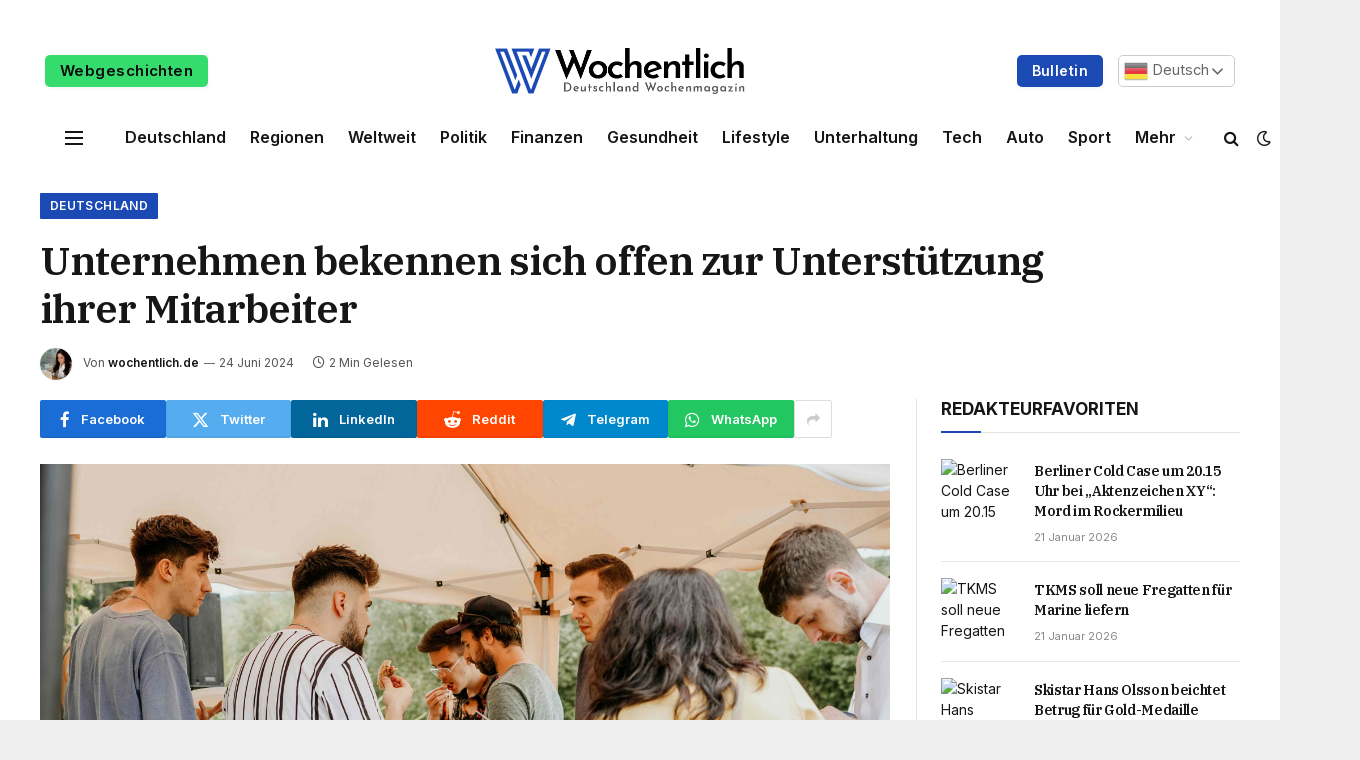

--- FILE ---
content_type: text/html; charset=UTF-8
request_url: https://wochentlich.de/unternehmen-bekennen-sich-offen-zur-unterstuetzung-ihrer-mitarbeiter/
body_size: 22702
content:

<!DOCTYPE html>
<html lang="de" prefix="og: https://ogp.me/ns#" class="s-light site-s-light">

<head>

	<meta charset="UTF-8" />
	<meta name="viewport" content="width=device-width, initial-scale=1" />
	
<!-- Suchmaschinen-Optimierung durch Rank Math PRO - https://rankmath.com/ -->
<title>Unternehmen bekennen sich offen zur Unterstützung ihrer Mitarbeiter - Wöchentlich</title><link rel="preload" as="image" imagesrcset="https://www.deutschland.de/sites/default/files/media/image/toa-heftiba-p826ircj7mw-unsplash.jpg" imagesizes="(max-width: 788px) 100vw, 788px" /><link rel="preload" as="font" href="https://wochentlich.de/wp-content/themes/smart-mag/css/icons/fonts/ts-icons.woff2?v2.7" type="font/woff2" crossorigin="anonymous" />
<meta name="description" content="Der internationale IT-Dienstleister GFT Technologies SE mit Sitz in Stuttgart veranstaltet an verschiedenen Standorten „Global Villages“. Dabei stellen"/>
<meta name="robots" content="index, follow, max-snippet:-1, max-video-preview:-1, max-image-preview:large"/>
<link rel="canonical" href="https://wochentlich.de/unternehmen-bekennen-sich-offen-zur-unterstuetzung-ihrer-mitarbeiter/" />
<meta property="og:locale" content="de_DE" />
<meta property="og:type" content="article" />
<meta property="og:title" content="Unternehmen bekennen sich offen zur Unterstützung ihrer Mitarbeiter - Wöchentlich" />
<meta property="og:description" content="Der internationale IT-Dienstleister GFT Technologies SE mit Sitz in Stuttgart veranstaltet an verschiedenen Standorten „Global Villages“. Dabei stellen" />
<meta property="og:url" content="https://wochentlich.de/unternehmen-bekennen-sich-offen-zur-unterstuetzung-ihrer-mitarbeiter/" />
<meta property="og:site_name" content="Wöchentlich" />
<meta property="article:section" content="Deutschland" />
<meta property="og:updated_time" content="2024-06-24T19:30:56+02:00" />
<meta property="article:published_time" content="2024-06-24T19:30:55+02:00" />
<meta property="article:modified_time" content="2024-06-24T19:30:56+02:00" />
<meta name="twitter:card" content="summary_large_image" />
<meta name="twitter:title" content="Unternehmen bekennen sich offen zur Unterstützung ihrer Mitarbeiter - Wöchentlich" />
<meta name="twitter:description" content="Der internationale IT-Dienstleister GFT Technologies SE mit Sitz in Stuttgart veranstaltet an verschiedenen Standorten „Global Villages“. Dabei stellen" />
<meta name="twitter:label1" content="Verfasst von" />
<meta name="twitter:data1" content="wochentlich.de" />
<meta name="twitter:label2" content="Lesedauer" />
<meta name="twitter:data2" content="1 Minute" />
<script type="application/ld+json" class="rank-math-schema">{"@context":"https://schema.org","@graph":[{"@type":["NewsMediaOrganization","Organization"],"@id":"https://wochentlich.de/#organization","name":"W\u00f6chentlich","url":"https://wochentlich.de","logo":{"@type":"ImageObject","@id":"https://wochentlich.de/#logo","url":"https://wochentlich.de/wp-content/uploads/2023/12/w-icon-1.png","contentUrl":"https://wochentlich.de/wp-content/uploads/2023/12/w-icon-1.png","caption":"W\u00f6chentlich","inLanguage":"de","width":"300","height":"300"}},{"@type":"WebSite","@id":"https://wochentlich.de/#website","url":"https://wochentlich.de","name":"W\u00f6chentlich","publisher":{"@id":"https://wochentlich.de/#organization"},"inLanguage":"de"},{"@type":"WebPage","@id":"https://wochentlich.de/unternehmen-bekennen-sich-offen-zur-unterstuetzung-ihrer-mitarbeiter/#webpage","url":"https://wochentlich.de/unternehmen-bekennen-sich-offen-zur-unterstuetzung-ihrer-mitarbeiter/","name":"Unternehmen bekennen sich offen zur Unterst\u00fctzung ihrer Mitarbeiter - W\u00f6chentlich","datePublished":"2024-06-24T19:30:55+02:00","dateModified":"2024-06-24T19:30:56+02:00","isPartOf":{"@id":"https://wochentlich.de/#website"},"inLanguage":"de"},{"@type":"Person","@id":"https://wochentlich.de/author/wochentlich-de/","name":"wochentlich.de","url":"https://wochentlich.de/author/wochentlich-de/","image":{"@type":"ImageObject","@id":"https://secure.gravatar.com/avatar/52434ac341a9479312d55fa3afcefca58b6f361eea0394a891dc1e35feec2cf4?s=96&amp;d=mm&amp;r=g","url":"https://secure.gravatar.com/avatar/52434ac341a9479312d55fa3afcefca58b6f361eea0394a891dc1e35feec2cf4?s=96&amp;d=mm&amp;r=g","caption":"wochentlich.de","inLanguage":"de"},"sameAs":["https://wochentlich.de"],"worksFor":{"@id":"https://wochentlich.de/#organization"}},{"@type":"NewsArticle","headline":"Unternehmen bekennen sich offen zur Unterst\u00fctzung ihrer Mitarbeiter - W\u00f6chentlich","datePublished":"2024-06-24T19:30:55+02:00","dateModified":"2024-06-24T19:30:56+02:00","articleSection":"Deutschland","author":{"@id":"https://wochentlich.de/author/wochentlich-de/","name":"wochentlich.de"},"publisher":{"@id":"https://wochentlich.de/#organization"},"description":"Der internationale IT-Dienstleister GFT Technologies SE mit Sitz in Stuttgart veranstaltet an verschiedenen Standorten \u201eGlobal Villages\u201c. Dabei stellen","name":"Unternehmen bekennen sich offen zur Unterst\u00fctzung ihrer Mitarbeiter - W\u00f6chentlich","@id":"https://wochentlich.de/unternehmen-bekennen-sich-offen-zur-unterstuetzung-ihrer-mitarbeiter/#richSnippet","isPartOf":{"@id":"https://wochentlich.de/unternehmen-bekennen-sich-offen-zur-unterstuetzung-ihrer-mitarbeiter/#webpage"},"inLanguage":"de","mainEntityOfPage":{"@id":"https://wochentlich.de/unternehmen-bekennen-sich-offen-zur-unterstuetzung-ihrer-mitarbeiter/#webpage"}}]}</script>
<!-- /Rank Math WordPress SEO Plugin -->

<link rel='dns-prefetch' href='//www.googletagmanager.com' />
<link rel='dns-prefetch' href='//fonts.googleapis.com' />
<link rel="alternate" type="application/rss+xml" title="Wöchentlich &raquo; Feed" href="https://wochentlich.de/feed/" />
<link rel="alternate" type="application/rss+xml" title="Wöchentlich &raquo; Kommentar-Feed" href="https://wochentlich.de/comments/feed/" />
<link rel="alternate" type="application/rss+xml" title="Wöchentlich &raquo; Unternehmen bekennen sich offen zur Unterstützung ihrer Mitarbeiter-Kommentar-Feed" href="https://wochentlich.de/unternehmen-bekennen-sich-offen-zur-unterstuetzung-ihrer-mitarbeiter/feed/" />
<link rel="alternate" title="oEmbed (JSON)" type="application/json+oembed" href="https://wochentlich.de/wp-json/oembed/1.0/embed?url=https%3A%2F%2Fwochentlich.de%2Funternehmen-bekennen-sich-offen-zur-unterstuetzung-ihrer-mitarbeiter%2F" />
<link rel="alternate" title="oEmbed (XML)" type="text/xml+oembed" href="https://wochentlich.de/wp-json/oembed/1.0/embed?url=https%3A%2F%2Fwochentlich.de%2Funternehmen-bekennen-sich-offen-zur-unterstuetzung-ihrer-mitarbeiter%2F&#038;format=xml" />
<link rel="alternate" type="application/rss+xml" title="Wöchentlich &raquo; Stories-Feed" href="https://wochentlich.de/web-stories/feed/"><style id='wp-img-auto-sizes-contain-inline-css' type='text/css'>
img:is([sizes=auto i],[sizes^="auto," i]){contain-intrinsic-size:3000px 1500px}
/*# sourceURL=wp-img-auto-sizes-contain-inline-css */
</style>
<style id='wp-emoji-styles-inline-css' type='text/css'>

	img.wp-smiley, img.emoji {
		display: inline !important;
		border: none !important;
		box-shadow: none !important;
		height: 1em !important;
		width: 1em !important;
		margin: 0 0.07em !important;
		vertical-align: -0.1em !important;
		background: none !important;
		padding: 0 !important;
	}
/*# sourceURL=wp-emoji-styles-inline-css */
</style>
<style id='wp-block-library-inline-css' type='text/css'>
:root{--wp-block-synced-color:#7a00df;--wp-block-synced-color--rgb:122,0,223;--wp-bound-block-color:var(--wp-block-synced-color);--wp-editor-canvas-background:#ddd;--wp-admin-theme-color:#007cba;--wp-admin-theme-color--rgb:0,124,186;--wp-admin-theme-color-darker-10:#006ba1;--wp-admin-theme-color-darker-10--rgb:0,107,160.5;--wp-admin-theme-color-darker-20:#005a87;--wp-admin-theme-color-darker-20--rgb:0,90,135;--wp-admin-border-width-focus:2px}@media (min-resolution:192dpi){:root{--wp-admin-border-width-focus:1.5px}}.wp-element-button{cursor:pointer}:root .has-very-light-gray-background-color{background-color:#eee}:root .has-very-dark-gray-background-color{background-color:#313131}:root .has-very-light-gray-color{color:#eee}:root .has-very-dark-gray-color{color:#313131}:root .has-vivid-green-cyan-to-vivid-cyan-blue-gradient-background{background:linear-gradient(135deg,#00d084,#0693e3)}:root .has-purple-crush-gradient-background{background:linear-gradient(135deg,#34e2e4,#4721fb 50%,#ab1dfe)}:root .has-hazy-dawn-gradient-background{background:linear-gradient(135deg,#faaca8,#dad0ec)}:root .has-subdued-olive-gradient-background{background:linear-gradient(135deg,#fafae1,#67a671)}:root .has-atomic-cream-gradient-background{background:linear-gradient(135deg,#fdd79a,#004a59)}:root .has-nightshade-gradient-background{background:linear-gradient(135deg,#330968,#31cdcf)}:root .has-midnight-gradient-background{background:linear-gradient(135deg,#020381,#2874fc)}:root{--wp--preset--font-size--normal:16px;--wp--preset--font-size--huge:42px}.has-regular-font-size{font-size:1em}.has-larger-font-size{font-size:2.625em}.has-normal-font-size{font-size:var(--wp--preset--font-size--normal)}.has-huge-font-size{font-size:var(--wp--preset--font-size--huge)}.has-text-align-center{text-align:center}.has-text-align-left{text-align:left}.has-text-align-right{text-align:right}.has-fit-text{white-space:nowrap!important}#end-resizable-editor-section{display:none}.aligncenter{clear:both}.items-justified-left{justify-content:flex-start}.items-justified-center{justify-content:center}.items-justified-right{justify-content:flex-end}.items-justified-space-between{justify-content:space-between}.screen-reader-text{border:0;clip-path:inset(50%);height:1px;margin:-1px;overflow:hidden;padding:0;position:absolute;width:1px;word-wrap:normal!important}.screen-reader-text:focus{background-color:#ddd;clip-path:none;color:#444;display:block;font-size:1em;height:auto;left:5px;line-height:normal;padding:15px 23px 14px;text-decoration:none;top:5px;width:auto;z-index:100000}html :where(.has-border-color){border-style:solid}html :where([style*=border-top-color]){border-top-style:solid}html :where([style*=border-right-color]){border-right-style:solid}html :where([style*=border-bottom-color]){border-bottom-style:solid}html :where([style*=border-left-color]){border-left-style:solid}html :where([style*=border-width]){border-style:solid}html :where([style*=border-top-width]){border-top-style:solid}html :where([style*=border-right-width]){border-right-style:solid}html :where([style*=border-bottom-width]){border-bottom-style:solid}html :where([style*=border-left-width]){border-left-style:solid}html :where(img[class*=wp-image-]){height:auto;max-width:100%}:where(figure){margin:0 0 1em}html :where(.is-position-sticky){--wp-admin--admin-bar--position-offset:var(--wp-admin--admin-bar--height,0px)}@media screen and (max-width:600px){html :where(.is-position-sticky){--wp-admin--admin-bar--position-offset:0px}}

/*# sourceURL=wp-block-library-inline-css */
</style><style id='global-styles-inline-css' type='text/css'>
:root{--wp--preset--aspect-ratio--square: 1;--wp--preset--aspect-ratio--4-3: 4/3;--wp--preset--aspect-ratio--3-4: 3/4;--wp--preset--aspect-ratio--3-2: 3/2;--wp--preset--aspect-ratio--2-3: 2/3;--wp--preset--aspect-ratio--16-9: 16/9;--wp--preset--aspect-ratio--9-16: 9/16;--wp--preset--color--black: #000000;--wp--preset--color--cyan-bluish-gray: #abb8c3;--wp--preset--color--white: #ffffff;--wp--preset--color--pale-pink: #f78da7;--wp--preset--color--vivid-red: #cf2e2e;--wp--preset--color--luminous-vivid-orange: #ff6900;--wp--preset--color--luminous-vivid-amber: #fcb900;--wp--preset--color--light-green-cyan: #7bdcb5;--wp--preset--color--vivid-green-cyan: #00d084;--wp--preset--color--pale-cyan-blue: #8ed1fc;--wp--preset--color--vivid-cyan-blue: #0693e3;--wp--preset--color--vivid-purple: #9b51e0;--wp--preset--gradient--vivid-cyan-blue-to-vivid-purple: linear-gradient(135deg,rgb(6,147,227) 0%,rgb(155,81,224) 100%);--wp--preset--gradient--light-green-cyan-to-vivid-green-cyan: linear-gradient(135deg,rgb(122,220,180) 0%,rgb(0,208,130) 100%);--wp--preset--gradient--luminous-vivid-amber-to-luminous-vivid-orange: linear-gradient(135deg,rgb(252,185,0) 0%,rgb(255,105,0) 100%);--wp--preset--gradient--luminous-vivid-orange-to-vivid-red: linear-gradient(135deg,rgb(255,105,0) 0%,rgb(207,46,46) 100%);--wp--preset--gradient--very-light-gray-to-cyan-bluish-gray: linear-gradient(135deg,rgb(238,238,238) 0%,rgb(169,184,195) 100%);--wp--preset--gradient--cool-to-warm-spectrum: linear-gradient(135deg,rgb(74,234,220) 0%,rgb(151,120,209) 20%,rgb(207,42,186) 40%,rgb(238,44,130) 60%,rgb(251,105,98) 80%,rgb(254,248,76) 100%);--wp--preset--gradient--blush-light-purple: linear-gradient(135deg,rgb(255,206,236) 0%,rgb(152,150,240) 100%);--wp--preset--gradient--blush-bordeaux: linear-gradient(135deg,rgb(254,205,165) 0%,rgb(254,45,45) 50%,rgb(107,0,62) 100%);--wp--preset--gradient--luminous-dusk: linear-gradient(135deg,rgb(255,203,112) 0%,rgb(199,81,192) 50%,rgb(65,88,208) 100%);--wp--preset--gradient--pale-ocean: linear-gradient(135deg,rgb(255,245,203) 0%,rgb(182,227,212) 50%,rgb(51,167,181) 100%);--wp--preset--gradient--electric-grass: linear-gradient(135deg,rgb(202,248,128) 0%,rgb(113,206,126) 100%);--wp--preset--gradient--midnight: linear-gradient(135deg,rgb(2,3,129) 0%,rgb(40,116,252) 100%);--wp--preset--font-size--small: 13px;--wp--preset--font-size--medium: 20px;--wp--preset--font-size--large: 36px;--wp--preset--font-size--x-large: 42px;--wp--preset--spacing--20: 0.44rem;--wp--preset--spacing--30: 0.67rem;--wp--preset--spacing--40: 1rem;--wp--preset--spacing--50: 1.5rem;--wp--preset--spacing--60: 2.25rem;--wp--preset--spacing--70: 3.38rem;--wp--preset--spacing--80: 5.06rem;--wp--preset--shadow--natural: 6px 6px 9px rgba(0, 0, 0, 0.2);--wp--preset--shadow--deep: 12px 12px 50px rgba(0, 0, 0, 0.4);--wp--preset--shadow--sharp: 6px 6px 0px rgba(0, 0, 0, 0.2);--wp--preset--shadow--outlined: 6px 6px 0px -3px rgb(255, 255, 255), 6px 6px rgb(0, 0, 0);--wp--preset--shadow--crisp: 6px 6px 0px rgb(0, 0, 0);}:where(.is-layout-flex){gap: 0.5em;}:where(.is-layout-grid){gap: 0.5em;}body .is-layout-flex{display: flex;}.is-layout-flex{flex-wrap: wrap;align-items: center;}.is-layout-flex > :is(*, div){margin: 0;}body .is-layout-grid{display: grid;}.is-layout-grid > :is(*, div){margin: 0;}:where(.wp-block-columns.is-layout-flex){gap: 2em;}:where(.wp-block-columns.is-layout-grid){gap: 2em;}:where(.wp-block-post-template.is-layout-flex){gap: 1.25em;}:where(.wp-block-post-template.is-layout-grid){gap: 1.25em;}.has-black-color{color: var(--wp--preset--color--black) !important;}.has-cyan-bluish-gray-color{color: var(--wp--preset--color--cyan-bluish-gray) !important;}.has-white-color{color: var(--wp--preset--color--white) !important;}.has-pale-pink-color{color: var(--wp--preset--color--pale-pink) !important;}.has-vivid-red-color{color: var(--wp--preset--color--vivid-red) !important;}.has-luminous-vivid-orange-color{color: var(--wp--preset--color--luminous-vivid-orange) !important;}.has-luminous-vivid-amber-color{color: var(--wp--preset--color--luminous-vivid-amber) !important;}.has-light-green-cyan-color{color: var(--wp--preset--color--light-green-cyan) !important;}.has-vivid-green-cyan-color{color: var(--wp--preset--color--vivid-green-cyan) !important;}.has-pale-cyan-blue-color{color: var(--wp--preset--color--pale-cyan-blue) !important;}.has-vivid-cyan-blue-color{color: var(--wp--preset--color--vivid-cyan-blue) !important;}.has-vivid-purple-color{color: var(--wp--preset--color--vivid-purple) !important;}.has-black-background-color{background-color: var(--wp--preset--color--black) !important;}.has-cyan-bluish-gray-background-color{background-color: var(--wp--preset--color--cyan-bluish-gray) !important;}.has-white-background-color{background-color: var(--wp--preset--color--white) !important;}.has-pale-pink-background-color{background-color: var(--wp--preset--color--pale-pink) !important;}.has-vivid-red-background-color{background-color: var(--wp--preset--color--vivid-red) !important;}.has-luminous-vivid-orange-background-color{background-color: var(--wp--preset--color--luminous-vivid-orange) !important;}.has-luminous-vivid-amber-background-color{background-color: var(--wp--preset--color--luminous-vivid-amber) !important;}.has-light-green-cyan-background-color{background-color: var(--wp--preset--color--light-green-cyan) !important;}.has-vivid-green-cyan-background-color{background-color: var(--wp--preset--color--vivid-green-cyan) !important;}.has-pale-cyan-blue-background-color{background-color: var(--wp--preset--color--pale-cyan-blue) !important;}.has-vivid-cyan-blue-background-color{background-color: var(--wp--preset--color--vivid-cyan-blue) !important;}.has-vivid-purple-background-color{background-color: var(--wp--preset--color--vivid-purple) !important;}.has-black-border-color{border-color: var(--wp--preset--color--black) !important;}.has-cyan-bluish-gray-border-color{border-color: var(--wp--preset--color--cyan-bluish-gray) !important;}.has-white-border-color{border-color: var(--wp--preset--color--white) !important;}.has-pale-pink-border-color{border-color: var(--wp--preset--color--pale-pink) !important;}.has-vivid-red-border-color{border-color: var(--wp--preset--color--vivid-red) !important;}.has-luminous-vivid-orange-border-color{border-color: var(--wp--preset--color--luminous-vivid-orange) !important;}.has-luminous-vivid-amber-border-color{border-color: var(--wp--preset--color--luminous-vivid-amber) !important;}.has-light-green-cyan-border-color{border-color: var(--wp--preset--color--light-green-cyan) !important;}.has-vivid-green-cyan-border-color{border-color: var(--wp--preset--color--vivid-green-cyan) !important;}.has-pale-cyan-blue-border-color{border-color: var(--wp--preset--color--pale-cyan-blue) !important;}.has-vivid-cyan-blue-border-color{border-color: var(--wp--preset--color--vivid-cyan-blue) !important;}.has-vivid-purple-border-color{border-color: var(--wp--preset--color--vivid-purple) !important;}.has-vivid-cyan-blue-to-vivid-purple-gradient-background{background: var(--wp--preset--gradient--vivid-cyan-blue-to-vivid-purple) !important;}.has-light-green-cyan-to-vivid-green-cyan-gradient-background{background: var(--wp--preset--gradient--light-green-cyan-to-vivid-green-cyan) !important;}.has-luminous-vivid-amber-to-luminous-vivid-orange-gradient-background{background: var(--wp--preset--gradient--luminous-vivid-amber-to-luminous-vivid-orange) !important;}.has-luminous-vivid-orange-to-vivid-red-gradient-background{background: var(--wp--preset--gradient--luminous-vivid-orange-to-vivid-red) !important;}.has-very-light-gray-to-cyan-bluish-gray-gradient-background{background: var(--wp--preset--gradient--very-light-gray-to-cyan-bluish-gray) !important;}.has-cool-to-warm-spectrum-gradient-background{background: var(--wp--preset--gradient--cool-to-warm-spectrum) !important;}.has-blush-light-purple-gradient-background{background: var(--wp--preset--gradient--blush-light-purple) !important;}.has-blush-bordeaux-gradient-background{background: var(--wp--preset--gradient--blush-bordeaux) !important;}.has-luminous-dusk-gradient-background{background: var(--wp--preset--gradient--luminous-dusk) !important;}.has-pale-ocean-gradient-background{background: var(--wp--preset--gradient--pale-ocean) !important;}.has-electric-grass-gradient-background{background: var(--wp--preset--gradient--electric-grass) !important;}.has-midnight-gradient-background{background: var(--wp--preset--gradient--midnight) !important;}.has-small-font-size{font-size: var(--wp--preset--font-size--small) !important;}.has-medium-font-size{font-size: var(--wp--preset--font-size--medium) !important;}.has-large-font-size{font-size: var(--wp--preset--font-size--large) !important;}.has-x-large-font-size{font-size: var(--wp--preset--font-size--x-large) !important;}
/*# sourceURL=global-styles-inline-css */
</style>

<style id='classic-theme-styles-inline-css' type='text/css'>
/*! This file is auto-generated */
.wp-block-button__link{color:#fff;background-color:#32373c;border-radius:9999px;box-shadow:none;text-decoration:none;padding:calc(.667em + 2px) calc(1.333em + 2px);font-size:1.125em}.wp-block-file__button{background:#32373c;color:#fff;text-decoration:none}
/*# sourceURL=/wp-includes/css/classic-themes.min.css */
</style>
<link rel='stylesheet' id='contact-form-7-css' href='https://wochentlich.de/wp-content/plugins/contact-form-7/includes/css/styles.css?ver=6.1.4' type='text/css' media='all' />
<style id='contact-form-7-inline-css' type='text/css'>
.wpcf7 .wpcf7-recaptcha iframe {margin-bottom: 0;}.wpcf7 .wpcf7-recaptcha[data-align="center"] > div {margin: 0 auto;}.wpcf7 .wpcf7-recaptcha[data-align="right"] > div {margin: 0 0 0 auto;}
/*# sourceURL=contact-form-7-inline-css */
</style>
<link rel='stylesheet' id='wp_automatic_gallery_style-css' href='https://wochentlich.de/wp-content/plugins/wp-automatic/css/wp-automatic.css?ver=1.0.0' type='text/css' media='all' />
<link rel='stylesheet' id='smartmag-core-css' href='https://wochentlich.de/wp-content/themes/smart-mag/style.css?ver=9.5.0' type='text/css' media='all' />
<style id='smartmag-core-inline-css' type='text/css'>
:root { --c-main: #1c4ab5;
--c-main-rgb: 28,74,181;
--text-font: "Inter", system-ui, -apple-system, "Segoe UI", Arial, sans-serif;
--body-font: "Inter", system-ui, -apple-system, "Segoe UI", Arial, sans-serif;
--title-font: "IBM Plex Serif", Georgia, serif;
--title-size-n: 17px;
--title-size-m: 18px;
--title-size-l: 20px;
--p-title-space: 7px;
--excerpt-mt: 13px;
--excerpt-size: 14px; }
.post-title:not(._) { letter-spacing: -0.025em; }
:root { --sidebar-width: 300px; }
.ts-row, .has-el-gap { --sidebar-c-width: calc(var(--sidebar-width) + var(--grid-gutter-h) + var(--sidebar-c-pad)); }
:root { --sidebar-pad: 32px; --sidebar-sep-pad: 32px; }
.main-wrap > .main { margin-top: 30px; }
.smart-head-main .smart-head-top { --head-h: 30px; background-color: #ffffff; }
.s-dark .smart-head-main .smart-head-top,
.smart-head-main .s-dark.smart-head-top { background-color: #151516; }
.smart-head-main .smart-head-mid { --head-h: 82px; }
.s-dark .smart-head-main .smart-head-mid,
.smart-head-main .s-dark.smart-head-mid { background-color: #151516; }
.smart-head-main .smart-head-bot { --head-h: 51px; }
.s-dark .smart-head-main .smart-head-bot,
.smart-head-main .s-dark.smart-head-bot { background-color: #252628; }
.smart-head-main .smart-head-bot { border-top-width: 0px; border-bottom-width: 0px; border-bottom-color: #dedede; }
.navigation-main .menu > li > a { font-size: 14.4px; font-weight: 600; }
.navigation-main .menu > li li a { font-size: 13px; }
.navigation-main { --nav-items-space: 16px; }
.mobile-menu { font-size: 15px; }
.smart-head-main .spc-social { --spc-social-fs: 17px; --spc-social-size: 37px; }
.smart-head-main .hamburger-icon { width: 18px; }
.smart-head .ts-button1 { font-size: 14px; text-transform: capitalize; }
.smart-head .ts-button1:not(._) { color: #ffffff; }
.s-dark .smart-head .ts-button1,
.smart-head .s-dark .ts-button1 { color: #ffffff; }
.smart-head .ts-button1 { background-color: #1c4ab5; }
.s-dark .smart-head .ts-button1,
.smart-head .s-dark .ts-button1 { background-color: #1c4ab5; }
.smart-head .ts-button2 { font-size: 15px; text-transform: capitalize; }
.smart-head .ts-button2:not(._) { color: #0a0a0a; }
.s-dark .smart-head .ts-button2,
.smart-head .s-dark .ts-button2 { color: #ffffff; }
.smart-head .ts-button2 { background-color: #35db6c; }
.s-dark .smart-head .ts-button2,
.smart-head .s-dark .ts-button2 { background-color: #35db6c; }
.trending-ticker .heading { color: #282828; font-size: 13.8px; font-weight: 600; letter-spacing: .02em; margin-right: 30px; }
.trending-ticker .post-link { font-size: 13.8px; }
.trending-ticker { --max-width: 500px; }
.post-meta .meta-item, .post-meta .text-in { font-size: 11px; }
.post-meta .text-in, .post-meta .post-cat > a { font-size: 11px; }
.post-meta .post-cat > a { font-weight: 600; text-transform: uppercase; letter-spacing: .02em; }
.post-meta .post-author > a { font-weight: 600; }
.block-head-f .heading { font-size: 16px; font-weight: 800; text-transform: uppercase; letter-spacing: .03em; }
.block-head-f { --space-below: 15px; --line-weight: 2px; --c-border: #ffffff; }
.s-dark .block-head-f { --c-border: #151516; }
.loop-grid-base .media { margin-bottom: 13px; }
.list-post { --list-p-media-width: 30%; --list-p-media-max-width: 85%; }
.loop-small .ratio-is-custom { padding-bottom: calc(100% / 1.1); }
.loop-small .media:not(i) { max-width: 75px; }
.post-meta-single .meta-item, .post-meta-single .text-in { font-size: 12px; }
.the-post-header .post-meta .post-title { font-weight: 600; }
.entry-content { font-family: "IBM Plex Serif", Georgia, serif; font-size: 17px; }
.site-s-light .entry-content { color: #000000; }
.post-share-float .share-text { font-size: 10px; }
.post-share-float .service { width: 38px; height: 38px; margin-bottom: 8px; border-radius: 50px; font-size: 16px; }
.s-post-modern .post-content-wrap { display: grid; grid-template-columns: minmax(0, 1fr); }
.s-post-modern .entry-content { max-width: min(100%, calc(700px + var(--p-spacious-pad)*2)); justify-self: center; }
.s-head-large .sub-title { font-size: 17px; }
.site-s-light .s-head-large .sub-title { color: #515151; }
.site-s-light .s-head-large .post-meta { --c-post-meta: #565656; }
.s-post-large .post-content-wrap { display: grid; grid-template-columns: minmax(0, 1fr); }
.s-post-large .entry-content { max-width: min(100%, calc(700px + var(--p-spacious-pad)*2)); justify-self: center; }
.a-wrap-2:not(._) { padding-top: 17px; padding-bottom: 17px; padding-left: 15px; padding-right: 15px; margin-top: 0px; margin-bottom: 0px; }
@media (min-width: 1200px) { .s-head-large .post-title { font-size: 40px; } }
@media (min-width: 940px) and (max-width: 1200px) { :root { --sidebar-width: 280px; }
.ts-row, .has-el-gap { --sidebar-c-width: calc(var(--sidebar-width) + var(--grid-gutter-h) + var(--sidebar-c-pad)); }
.navigation-main .menu > li > a { font-size: calc(10px + (14.4px - 10px) * .7); }
.trending-ticker { --max-width: 400px; } }
@media (max-width: 767px) { .s-head-large .post-title { font-size: 29px; } }


/*# sourceURL=smartmag-core-inline-css */
</style>
<link rel='stylesheet' id='smartmag-magnific-popup-css' href='https://wochentlich.de/wp-content/themes/smart-mag/css/lightbox.css?ver=9.5.0' type='text/css' media='all' />
<link rel='stylesheet' id='smartmag-icons-css' href='https://wochentlich.de/wp-content/themes/smart-mag/css/icons/icons.css?ver=9.5.0' type='text/css' media='all' />
<link crossorigin="anonymous" rel='stylesheet' id='smartmag-gfonts-custom-css' href='https://fonts.googleapis.com/css?family=Inter%3A400%2C500%2C600%2C700%7CIBM+Plex+Serif%3A400%2C500%2C600%2C700&#038;display=swap' type='text/css' media='all' />
<script type="text/javascript" src="https://wochentlich.de/wp-includes/js/jquery/jquery.min.js?ver=3.7.1" id="jquery-core-js"></script>
<script type="text/javascript" src="https://wochentlich.de/wp-includes/js/jquery/jquery-migrate.min.js?ver=3.4.1" id="jquery-migrate-js"></script>
<script type="text/javascript" src="https://wochentlich.de/wp-content/plugins/wp-automatic/js/main-front.js?ver=6.9" id="wp_automatic_gallery-js"></script>
<script type="text/javascript" src="https://wochentlich.de/wp-content/plugins/sphere-post-views/assets/js/post-views.js?ver=1.0.1" id="sphere-post-views-js"></script>
<script type="text/javascript" id="sphere-post-views-js-after">
/* <![CDATA[ */
var Sphere_PostViews = {"ajaxUrl":"https:\/\/wochentlich.de\/wp-admin\/admin-ajax.php?sphere_post_views=1","sampling":0,"samplingRate":10,"repeatCountDelay":0,"postID":104172,"token":"99b9fad8b6"}
//# sourceURL=sphere-post-views-js-after
/* ]]> */
</script>

<!-- Google Tag (gtac.js) durch Site-Kit hinzugefügt -->
<!-- Von Site Kit hinzugefügtes Google-Analytics-Snippet -->
<script type="text/javascript" src="https://www.googletagmanager.com/gtag/js?id=GT-MRQFHX4" id="google_gtagjs-js" async></script>
<script type="text/javascript" id="google_gtagjs-js-after">
/* <![CDATA[ */
window.dataLayer = window.dataLayer || [];function gtag(){dataLayer.push(arguments);}
gtag("set","linker",{"domains":["wochentlich.de"]});
gtag("js", new Date());
gtag("set", "developer_id.dZTNiMT", true);
gtag("config", "GT-MRQFHX4");
//# sourceURL=google_gtagjs-js-after
/* ]]> */
</script>
<link rel="https://api.w.org/" href="https://wochentlich.de/wp-json/" /><link rel="alternate" title="JSON" type="application/json" href="https://wochentlich.de/wp-json/wp/v2/posts/104172" /><link rel="EditURI" type="application/rsd+xml" title="RSD" href="https://wochentlich.de/xmlrpc.php?rsd" />
<meta name="generator" content="WordPress 6.9" />
<link rel='shortlink' href='https://wochentlich.de/?p=104172' />
<!-- FIFU:meta:begin:image -->
<meta property="og:image" content="https://www.deutschland.de/sites/default/files/media/image/toa-heftiba-p826ircj7mw-unsplash.jpg" />
<!-- FIFU:meta:end:image --><!-- FIFU:meta:begin:twitter -->
<meta name="twitter:card" content="summary_large_image" />
<meta name="twitter:title" content="Unternehmen bekennen sich offen zur Unterstützung ihrer Mitarbeiter" />
<meta name="twitter:description" content="" />
<meta name="twitter:image" content="https://www.deutschland.de/sites/default/files/media/image/toa-heftiba-p826ircj7mw-unsplash.jpg" />
<!-- FIFU:meta:end:twitter --><meta name="generator" content="Site Kit by Google 1.170.0" />
		<script>
		var BunyadSchemeKey = 'bunyad-scheme';
		(() => {
			const d = document.documentElement;
			const c = d.classList;
			var scheme = localStorage.getItem(BunyadSchemeKey);
			
			if (scheme) {
				d.dataset.origClass = c;
				scheme === 'dark' ? c.remove('s-light', 'site-s-light') : c.remove('s-dark', 'site-s-dark');
				c.add('site-s-' + scheme, 's-' + scheme);
			}
		})();
		</script>
		<link rel="amphtml" href="https://wochentlich.de/unternehmen-bekennen-sich-offen-zur-unterstuetzung-ihrer-mitarbeiter/amp/"><link rel="icon" href="https://wochentlich.de/wp-content/uploads/2023/12/cropped-w-icon-1-32x32.png" sizes="32x32" />
<link rel="icon" href="https://wochentlich.de/wp-content/uploads/2023/12/cropped-w-icon-1-192x192.png" sizes="192x192" />
<link rel="apple-touch-icon" href="https://wochentlich.de/wp-content/uploads/2023/12/cropped-w-icon-1-180x180.png" />
<meta name="msapplication-TileImage" content="https://wochentlich.de/wp-content/uploads/2023/12/cropped-w-icon-1-270x270.png" />

<!-- FIFU:jsonld:begin -->
<script type="application/ld+json">{"@context":"https://schema.org","@graph":[{"@type":"ImageObject","@id":"https://www.deutschland.de/sites/default/files/media/image/toa-heftiba-p826ircj7mw-unsplash.jpg","url":"https://www.deutschland.de/sites/default/files/media/image/toa-heftiba-p826ircj7mw-unsplash.jpg","contentUrl":"https://www.deutschland.de/sites/default/files/media/image/toa-heftiba-p826ircj7mw-unsplash.jpg","mainEntityOfPage":"https://wochentlich.de/unternehmen-bekennen-sich-offen-zur-unterstuetzung-ihrer-mitarbeiter/"}]}</script>
<!-- FIFU:jsonld:end -->
		<style type="text/css" id="wp-custom-css">
			.bs-fp-t3.bs-fp-s2 .fp-price {
    background-color: #ffe9e2 !important;
    color: #000 !important;
}

.bsfp-widgets-list.bsfp-align-auto .bs-fp, .bsfp-widgets-list.bsfp-align-marquee .bs-fp {
    margin: 0 4px 26px;
}

.bs-fp-t8 .bs-fp-inner {
    border: 0 !important;
    padding: 4px !important;
}

.s-dark .bs-fp-t8 .fp-name {
    color: #fff;
    font-weight: 700;
}

.bs-fp-t8 .visualization {
    margin-left: 1px !important;
    vertical-align: text-bottom;
}

.trp-language-switcher .trp-ls-shortcode-current-language {
    width: 115px !important;
}

.trp-language-switcher > div {
    width: 115px !important;
}

.s-dark .trp-language-switcher > div {
    border: 1px solid #252628;
    border-radius: 3px;
	  background-color: #151516;
}

.s-dark .trp-language-switcher > div > a {
    color: #fff;
}

.s-dark .smart-head .is-icon {
    padding: 0 4px;
    color: #fff;
}

.block-head-f {
    --c-line: #dd0017 !important;
}

.menu-item i._before, .rtl .menu-item i._after {
    margin-top: 1px;
    color: #dd0017;
}

.s-light .smart-head-sticky:not(.s-dark) {
    background: #ffe9e2 !important;
}

.s-dark .elementor-3988 .elementor-element.elementor-element-88438d0:not(.elementor-motion-effects-element-type-background) > .elementor-widget-wrap, .elementor-3988 .elementor-element.elementor-element-88438d0 > .elementor-widget-wrap > .elementor-motion-effects-container > .elementor-motion-effects-layer {
    background-color: #2e2e2e;
}

.gt_switcher .gt_selected a {
    width: 105px !important;
}

.gt_switcher {
    width: 117px !important;
    line-height: 15px;
}

.gt_switcher .gt_selected a {
	  border-radius: 5px; 
    padding: 3px 5px !important;
}

.gt_switcher .gt_selected {
    background: 0 !important;
}

.gt_switcher {
    font-family: var(--ui-font) !important;
    font-size: 10pt !important;
}

.gt_switcher a {
    font-size: 11pt !important;
}

.gt_switcher .gt_option {position:absolute !important;}

.gt_switcher .gt_option {
    background-color: #fff !important;
    width: 115px !important;
}

.gt_switcher .gt_option {
    margin-top: 30px !important;
}

#onesignal-slidedown-container #onesignal-slidedown-dialog .slidedown-button.primary {
    padding-bottom: 34px !important;
    padding-top: 8px !important;
}

.entry-content input:not([type=submit]) {
    width: 100% !important;
}

#onesignal-popover-container #onesignal-popover-dialog .popover-button.primary, #onesignal-popover-container #onesignal-popover-dialog .slidedown-button.primary, #onesignal-popover-container #onesignal-slidedown-dialog .popover-button.primary, #onesignal-popover-container #onesignal-slidedown-dialog .slidedown-button.primary, #onesignal-slidedown-container #onesignal-popover-dialog .popover-button.primary, #onesignal-slidedown-container #onesignal-popover-dialog .slidedown-button.primary, #onesignal-slidedown-container #onesignal-slidedown-dialog .popover-button.primary, #onesignal-slidedown-container #onesignal-slidedown-dialog .slidedown-button.primary {
    background: #d80117 !important;
}

@media (min-width: 1201px) {
.smart-head-top .wrap {
    width: 100% !important;
}
}

.smart-head-top {
    padding: 0 !important;
}

.smart-head-top .items-left {
    width: 100%;
}

.smart-head-top .items > :first-child {
    width: 100%;
}

@media (min-width: 1201px) {
.smart-head-mid.smart-head-row > .inner {
    display: flex;
    justify-content: space-between;
    padding: 5px !important;
    height: 100%;
    position: relative;
}
}

@media (min-width: 1201px) {
.smart-head-top.smart-head-row > .inner {
    display: flex;
    justify-content: space-between;
    padding: 0 !important;
    height: 100%;
    position: relative;
}

}

.eaw-weather-detail.jsx-4084518242 {
    padding: 3.25px 7px !important;
}
.smart-head-mid .ts-button {
    line-height: 31px !important;
    height: 32px !important;
    padding: 0 15px;
	  border-radius: 5px;
}

.s-dark .elementor-6 .elementor-element.elementor-element-88438d0:not(.elementor-motion-effects-element-type-background) > .elementor-widget-wrap {
    background-color: #2e2e2e;
}

@media (max-width: 615px) {
.post-share-b .service .label {
    display: none;
}
.read-time, .comments {
    display: none;
}
}
.skiptranslate {
    visibility: none !important;
    display: none !important;
}

.eaw-detail-iconBlock.jsx-2669000749 {
    margin: 0px 0px 0px -5.5px !important;
}

.s-dark .eaw-detail-weatherName.jsx-2669000749, .s-dark .eaw-detail-locationName.jsx-2669000749 {
    color: rgb(232 232 232) !important;
}

.s-dark .eaw-detail-component.jsx-2669000749 .eaw-detail-currentTemp {
    color: rgb(255 255 255) !important;
}

.s-dark .eaw-detail-locationIcon.jsx-2669000749 {
    fill: rgb(255 255 255) !important;
}

.s-post-large .entry-content {
    max-width: min(100%, calc(700px + var(--p-spacious-pad)*2));
}

@media (min-width: 941px) {
.s-head-large .post-share {
    max-width: 66%;
}
}

.post-share-float {
    margin-left: 0px;
    height: calc(100% + 0px);
}

.navigation-main .menu > li > a {
    font-size: 16px;
}

.navigation-main {
    --nav-items-space: 12px;
}

.s-light .smart-head-sticky:not(.s-dark) {
    background: #ffffff !important;
}

.wp-post-image:hover {
    opacity: 1;
}

.breadcrumbs-a {
    display: none;
}

.block-head-f {
    --c-line: #1c4ab5 !important;
}		</style>
		

<link rel="preload" as="image" href="https://images.euronews.com/articles/stories/09/62/13/59/1200x675_cmsv2_e238ae9c-4987-5b19-8078-99447caad57d-9621359.jpg"><link rel="preload" as="image" href="https://images.t-online.de/2025/11/4-1K-EcDyn6q/0x107:2048x1152/fit-in/1200x0/mutige-helfer-werden-in-der-zdf-sendung-aktenzeichen-xy-ungeloest-ausgezeichnet.jpg"><link rel="preload" as="image" href="https://images.t-online.de/2026/01/sWVsttcaxna7/155x304:3027x1703/fit-in/1200x0/eine-fregatte-des-typs-meko-a-200-archivbild-die-bundeswehr-plant-die-anschaffung-von-drei-fregatten.jpg"><link rel="preload" as="image" href="https://www.deutschland.de/sites/default/files/media/image/toa-heftiba-p826ircj7mw-unsplash.jpg"><link rel="preload" as="image" href="https://www.deutschland.de/sites/default/files/media/image/toa-heftiba-p826ircj7mw-unsplash.jpg"><link rel="preload" as="image" href="https://www.politico.eu/cdn-cgi/image/width=1200,height=630,fit=crop,quality=80,onerror=redirect/wp-content/uploads/2026/01/04/Berlin-Playbook-podcast-Rixa-Frsen-43-High-Quality.jpg"><link rel="preload" as="image" href="https://www.politico.eu/cdn-cgi/image/width=1200,height=630,fit=crop,quality=80,onerror=redirect/wp-content/uploads/2025/12/15/Berlin-Playbook-Website-card-1-1-1.jpg"><link rel="preload" as="image" href="https://www.politico.eu/cdn-cgi/image/width=1200,height=630,fit=crop,quality=80,onerror=redirect/wp-content/uploads/2025/12/15/Berlin-Playbook-Website-card-1-1-1.jpg"><link rel="preload" as="image" href="https://www.deutschland.de/sites/default/files/media/image/15012026_sonder_batterien_b2.jpg"><link rel="preload" as="image" href="https://www.deutschland.de/sites/default/files/media/image/screenshot-2026-01-19-092854.png"><link rel="preload" as="image" href="https://www.politico.eu/cdn-cgi/image/width=1200,height=630,fit=crop,quality=80,onerror=redirect/wp-content/uploads/2026/01/04/Berlin-Playbook-podcast-Rixa-Frsen-43-High-Quality.jpg"><link rel="preload" as="image" href="https://www.deutschland.de/sites/default/files/media/image/istock-1370318829.jpg"><link rel="preload" as="image" href="https://www.deutschland.de/sites/default/files/media/image/lanzmann_1_jmb_.jpg"><link rel="preload" as="image" href="https://www.politico.eu/cdn-cgi/image/width=1200,height=630,fit=crop,quality=80,onerror=redirect/wp-content/uploads/2026/01/19/GettyImages-2256488845-scaled.jpg"><link rel="preload" as="image" href="https://images.t-online.de/2025/11/4-1K-EcDyn6q/0x107:2048x1152/fit-in/1200x0/mutige-helfer-werden-in-der-zdf-sendung-aktenzeichen-xy-ungeloest-ausgezeichnet.jpg"><link rel="preload" as="image" href="https://images.t-online.de/2026/01/sWVsttcaxna7/155x304:3027x1703/fit-in/1200x0/eine-fregatte-des-typs-meko-a-200-archivbild-die-bundeswehr-plant-die-anschaffung-von-drei-fregatten.jpg"><link rel="preload" as="image" href="https://images.t-online.de/2026/01/nHxLMhBaywXz/0x0:4000x2250/fit-in/1200x0/[base64].jpg"><link rel="preload" as="image" href="https://images.t-online.de/2025/02/BfMUW570Fynr/767x7:2776x1562/fit-in/1200x0/phil-collins-der-musiker-aeussert-sich-zu-seinem-gesundheitszustand.jpg"><link rel="preload" as="image" href="https://images.t-online.de/2026/01/WF0r6chRvpbz/73x201:1463x823/fit-in/1200x0/hausdurchsuchung-am-13-januar-morgens-suchte-die-polizei-bei-lars-winkelsdorf-eine-waffe-die-es-gar-nicht-gibt-symbolfoto.png"><link rel="preload" as="image" href="https://images.euronews.com/articles/stories/09/62/15/74/1200x675_cmsv2_8f77426b-e3b5-5ef1-b499-e82c08ee44cc-9621574.jpg"><link rel="preload" as="image" href="https://images.t-online.de/2026/01/jApsASKxLVAs/0x210:589x331/fit-in/1200x0/der-krebskranke-oliver-sucht-eine-spende-dkms-organisiert-eine-aktion-in-berlin.jpg"></head>






















<body data-rsssl=1 class="wp-singular post-template-default single single-post postid-104172 single-format-standard wp-theme-smart-mag right-sidebar post-layout-large post-cat-42 has-lb has-lb-sm has-sb-sep layout-boxed">


	<div class="ts-bg-cover"></div>

<div class="main-wrap">

	
<div class="off-canvas-backdrop"></div>
<div class="mobile-menu-container off-canvas s-dark" id="off-canvas">

	<div class="off-canvas-head">
		<a href="#" class="close">
			<span class="visuallyhidden">Close Menu</span>
			<i class="tsi tsi-times"></i>
		</a>

		<div class="ts-logo">
			<img class="logo-mobile logo-image logo-image-dark" src="https://wochentlich.de/wp-content/uploads/2023/12/w-logo-white.png" width="253" height="60" alt="Wöchentlich"/><img class="logo-mobile logo-image" src="https://wochentlich.de/wp-content/uploads/2023/12/w-logo.png" width="253" height="60" alt="Wöchentlich"/>		</div>
	</div>

	<div class="off-canvas-content">

		
			<ul id="menu-main-menu" class="mobile-menu"><li id="menu-item-4611" class="menu-item menu-item-type-taxonomy menu-item-object-category current-post-ancestor current-menu-parent current-post-parent menu-item-4611"><a href="https://wochentlich.de/category/deutschland/">Deutschland</a></li>
<li id="menu-item-4619" class="menu-item menu-item-type-taxonomy menu-item-object-category menu-item-4619"><a href="https://wochentlich.de/category/regionen/">Regionen</a></li>
<li id="menu-item-4623" class="menu-item menu-item-type-taxonomy menu-item-object-category menu-item-4623"><a href="https://wochentlich.de/category/weltweit/">Weltweit</a></li>
<li id="menu-item-4617" class="menu-item menu-item-type-taxonomy menu-item-object-category menu-item-4617"><a href="https://wochentlich.de/category/politik/">Politik</a></li>
<li id="menu-item-4612" class="menu-item menu-item-type-taxonomy menu-item-object-category menu-item-4612"><a href="https://wochentlich.de/category/finanzen/">Finanzen</a></li>
<li id="menu-item-4613" class="menu-item menu-item-type-taxonomy menu-item-object-category menu-item-4613"><a href="https://wochentlich.de/category/gesundheit/">Gesundheit</a></li>
<li id="menu-item-4615" class="menu-item menu-item-type-taxonomy menu-item-object-category menu-item-4615"><a href="https://wochentlich.de/category/lifestyle/">Lifestyle</a></li>
<li id="menu-item-4622" class="menu-item menu-item-type-taxonomy menu-item-object-category menu-item-4622"><a href="https://wochentlich.de/category/unterhaltung/">Unterhaltung</a></li>
<li id="menu-item-4621" class="menu-item menu-item-type-taxonomy menu-item-object-category menu-item-4621"><a href="https://wochentlich.de/category/tech/">Tech</a></li>
<li id="menu-item-4610" class="menu-item menu-item-type-taxonomy menu-item-object-category menu-item-4610"><a href="https://wochentlich.de/category/auto/">Auto</a></li>
<li id="menu-item-4620" class="menu-item menu-item-type-taxonomy menu-item-object-category menu-item-4620"><a href="https://wochentlich.de/category/sport/">Sport</a></li>
<li id="menu-item-4627" class="menu-item menu-item-type-custom menu-item-object-custom menu-item-has-children menu-item-4627"><a href="#">Mehr</a>
<ul class="sub-menu">
	<li id="menu-item-4616" class="menu-item menu-item-type-taxonomy menu-item-object-category menu-item-4616"><a href="https://wochentlich.de/category/panorama/">Panorama</a></li>
	<li id="menu-item-4614" class="menu-item menu-item-type-taxonomy menu-item-object-category menu-item-4614"><a href="https://wochentlich.de/category/globale-trends/">Globale Trends</a></li>
	<li id="menu-item-4618" class="menu-item menu-item-type-taxonomy menu-item-object-category menu-item-4618"><a href="https://wochentlich.de/category/pressemitteilung/">Pressemitteilung</a></li>
</ul>
</li>
</ul>
		
					<div class="off-canvas-widgets">
				
		<div id="smartmag-block-posts-small-3" class="widget ts-block-widget smartmag-widget-posts-small">		
		<div class="block">
					<section class="block-wrap block-posts-small block-sc mb-none" data-id="1">

			<div class="widget-title block-head block-head-ac block-head-b"><h5 class="heading">Was geht ab</h5></div>	
			<div class="block-content">
				
	<div class="loop loop-small loop-small-a loop-sep loop-small-sep grid grid-1 md:grid-1 sm:grid-1 xs:grid-1">

					
<article class="l-post small-post small-a-post m-pos-left">

	
			<div class="media">

		
			<a href="https://wochentlich.de/trump-macht-sich-inmitten-wachsender-wortgefechte-ueber-macrons-fliegerrede-in-davos-lustig/" class="image-link media-ratio ratio-is-custom" title="Trump macht sich inmitten wachsender Wortgefechte über Macrons Fliegerrede in Davos lustig"><img post-id="386100" fifu-featured="1" width="110" height="100" src="https://images.euronews.com/articles/stories/09/62/13/59/1200x675_cmsv2_e238ae9c-4987-5b19-8078-99447caad57d-9621359.jpg" class="attachment-large size-large wp-post-image" alt="Trump macht sich inmitten wachsender Wortgefechte über Macrons Fliegerrede in Davos lustig" title="Trump macht sich inmitten wachsender Wortgefechte über Macrons Fliegerrede in Davos lustig" title="Trump macht sich inmitten wachsender Wortgefechte über Macrons Fliegerrede in Davos lustig" sizes="(max-width: 110px) 100vw, 110px" title="Trump macht sich inmitten wachsender Wortgefechte über Macrons Fliegerrede in Davos lustig" decoding="async" fetchpriority="high" /></a>			
			
			
			
		
		</div>
	

	
		<div class="content">

			<div class="post-meta post-meta-a post-meta-left has-below"><h4 class="is-title post-title"><a href="https://wochentlich.de/trump-macht-sich-inmitten-wachsender-wortgefechte-ueber-macrons-fliegerrede-in-davos-lustig/">Trump macht sich inmitten wachsender Wortgefechte über Macrons Fliegerrede in Davos lustig</a></h4><div class="post-meta-items meta-below"><span class="meta-item date"><span class="date-link"><time class="post-date" datetime="2026-01-21T22:33:02+01:00">21 Januar 2026</time></span></span></div></div>			
			
			
		</div>

	
</article>	
					
<article class="l-post small-post small-a-post m-pos-left">

	
			<div class="media">

		
			<a href="https://wochentlich.de/berliner-cold-case-um-20-15-uhr-bei-aktenzeichen-xy-mord-im-rockermilieu/" class="image-link media-ratio ratio-is-custom" title="Berliner Cold Case um 20.15 Uhr bei &#8222;Aktenzeichen XY&#8220;: Mord im Rockermilieu"><img post-id="386097" fifu-featured="1" width="110" height="100" src="https://images.t-online.de/2025/11/4-1K-EcDyn6q/0x107:2048x1152/fit-in/1200x0/mutige-helfer-werden-in-der-zdf-sendung-aktenzeichen-xy-ungeloest-ausgezeichnet.jpg" class="attachment-large size-large wp-post-image" alt="Berliner Cold Case um 20.15 Uhr bei &#8222;Aktenzeichen XY&#8220;: Mord im Rockermilieu" title="Berliner Cold Case um 20.15 Uhr bei &#8222;Aktenzeichen XY&#8220;: Mord im Rockermilieu" title="Berliner Cold Case um 20.15 Uhr bei &#8222;Aktenzeichen XY&#8220;: Mord im Rockermilieu" sizes="(max-width: 110px) 100vw, 110px" title="Berliner Cold Case um 20.15 Uhr bei &#8222;Aktenzeichen XY&#8220;: Mord im Rockermilieu" decoding="async" /></a>			
			
			
			
		
		</div>
	

	
		<div class="content">

			<div class="post-meta post-meta-a post-meta-left has-below"><h4 class="is-title post-title"><a href="https://wochentlich.de/berliner-cold-case-um-20-15-uhr-bei-aktenzeichen-xy-mord-im-rockermilieu/">Berliner Cold Case um 20.15 Uhr bei &#8222;Aktenzeichen XY&#8220;: Mord im Rockermilieu</a></h4><div class="post-meta-items meta-below"><span class="meta-item date"><span class="date-link"><time class="post-date" datetime="2026-01-21T22:31:59+01:00">21 Januar 2026</time></span></span></div></div>			
			
			
		</div>

	
</article>	
					
<article class="l-post small-post small-a-post m-pos-left">

	
			<div class="media">

		
			<a href="https://wochentlich.de/tkms-soll-neue-fregatten-fuer-marine-liefern/" class="image-link media-ratio ratio-is-custom" title="TKMS soll neue Fregatten für Marine liefern"><img post-id="386094" fifu-featured="1" width="110" height="100" src="https://images.t-online.de/2026/01/sWVsttcaxna7/155x304:3027x1703/fit-in/1200x0/eine-fregatte-des-typs-meko-a-200-archivbild-die-bundeswehr-plant-die-anschaffung-von-drei-fregatten.jpg" class="attachment-large size-large wp-post-image" alt="TKMS soll neue Fregatten für Marine liefern" title="TKMS soll neue Fregatten für Marine liefern" title="TKMS soll neue Fregatten für Marine liefern" sizes="(max-width: 110px) 100vw, 110px" title="TKMS soll neue Fregatten für Marine liefern" decoding="async" /></a>			
			
			
			
		
		</div>
	

	
		<div class="content">

			<div class="post-meta post-meta-a post-meta-left has-below"><h4 class="is-title post-title"><a href="https://wochentlich.de/tkms-soll-neue-fregatten-fuer-marine-liefern/">TKMS soll neue Fregatten für Marine liefern</a></h4><div class="post-meta-items meta-below"><span class="meta-item date"><span class="date-link"><time class="post-date" datetime="2026-01-21T22:30:47+01:00">21 Januar 2026</time></span></span></div></div>			
			
			
		</div>

	
</article>	
		
	</div>

					</div>

		</section>
				</div>

		</div>			</div>
		
		
		<div class="spc-social-block spc-social spc-social-b smart-head-social">
		
			
				<a href="#" class="link service s-facebook" target="_blank" rel="nofollow noopener">
					<i class="icon tsi tsi-facebook"></i>					<span class="visuallyhidden">Facebook</span>
				</a>
									
			
				<a href="#" class="link service s-twitter" target="_blank" rel="nofollow noopener">
					<i class="icon tsi tsi-twitter"></i>					<span class="visuallyhidden">X (Twitter)</span>
				</a>
									
			
				<a href="#" class="link service s-instagram" target="_blank" rel="nofollow noopener">
					<i class="icon tsi tsi-instagram"></i>					<span class="visuallyhidden">Instagram</span>
				</a>
									
			
		</div>

		
	</div>

</div>
<div class="smart-head smart-head-a smart-head-main" id="smart-head" data-sticky="bot" data-sticky-type="fixed" data-sticky-full="1">
	
	<div class="smart-head-row smart-head-top is-light wrap">

		<div class="inner full">

							
				<div class="items items-left ">
				
<div class="h-text h-text">
	<!-- TradingView Widget BEGIN -->
<div class="tradingview-widget-container">
  <div class="tradingview-widget-container__widget"></div>
  <script type="text/javascript" src="https://s3.tradingview.com/external-embedding/embed-widget-ticker-tape.js" async>
  {
  "symbols": [
    {
      "description": " APPLE INC.",
      "proName": "NASDAQ:AAPL"
    },
    {
      "description": " TESLA, INC.",
      "proName": "NASDAQ:TSLA"
    },
    {
      "description": " AMAZON.COM, INC.",
      "proName": "NASDAQ:AMZN"
    },
    {
      "description": " META PLATFORMS, INC.",
      "proName": "NASDAQ:META"
    },
    {
      "description": " MICROSOFT CORPORATION",
      "proName": "NASDAQ:MSFT"
    },
    {
      "description": " NETFLIX, INC.",
      "proName": "NASDAQ:NFLX"
    },
    {
      "description": " ALPHABET INC.",
      "proName": "NASDAQ:GOOGL"
    },
    {
      "description": " FORD MOTOR COMPANY",
      "proName": "NYSE:F"
    },
    {
      "description": " COINBASE GLOBAL, INC.",
      "proName": "NASDAQ:COIN"
    },
    {
      "description": " ADOBE INC.",
      "proName": "NASDAQ:ADBE"
    },
    {
      "description": " AIRBNB, INC.",
      "proName": "NASDAQ:ABNB"
    },
    {
      "description": " MODERNA, INC.",
      "proName": "NASDAQ:MRNA"
    },
    {
      "description": " WALT DISNEY COMPANY",
      "proName": "NYSE:DIS"
    },
    {
      "description": " WALMART INC.",
      "proName": "NYSE:WMT"
    },
    {
      "description": " FEDEX CORPORATION",
      "proName": "NYSE:FDX"
    },
    {
      "description": " STARBUCKS CORPORATION",
      "proName": "NASDAQ:SBUX"
    },
    {
      "description": " ROKU, INC.",
      "proName": "NASDAQ:ROKU"
    },
    {
      "description": " BOEING COMPANY",
      "proName": "NYSE:BA"
    },
    {
      "description": " NIKE, INC.",
      "proName": "NYSE:NKE"
    },
    {
      "description": "BITCOIN / USD",
      "proName": "COINBASE:BTCUSD"
    },
    {
      "description": " ETHER / USD",
      "proName": "COINBASE:ETHUSD"
    },
    {
      "description": " CARDANO / USD",
      "proName": "COINBASE:ADAUSD"
    },
    {
      "description": " EUR/USD",
      "proName": "OANDA:EURUSD"
    },
    {
      "description": " GBP/USD",
      "proName": "OANDA:GBPUSD"
    },
    {
      "description": " GBP/JPY",
      "proName": "OANDA:GBPJPY"
    },
    {
      "description": " AUD/USD",
      "proName": "OANDA:AUDUSD"
    },
    {
      "description": " USD/JPY",
      "proName": "OANDA:USDJPY"
    },
    {
      "description": " USD/CAD",
      "proName": "OANDA:USDCAD"
    },
    {
      "description": " EUR/GBP",
      "proName": "OANDA:EURGBP"
    }
  ],
  "showSymbolLogo": true,
  "colorTheme": "light",
  "isTransparent": true,
  "displayMode": "regular",
  "locale": "en"
}
  </script>
</div>
<!-- TradingView Widget END --></div>				</div>

							
				<div class="items items-center empty">
								</div>

							
				<div class="items items-right empty">
								</div>

						
		</div>
	</div>

	
	<div class="smart-head-row smart-head-mid smart-head-row-3 is-light wrap">

		<div class="inner full">

							
				<div class="items items-left ">
				
	<a href="/web-stories/" class="ts-button ts-button-a ts-button2">
		Webgeschichten	</a>
				</div>

							
				<div class="items items-center ">
					<a href="https://wochentlich.de/" title="Wöchentlich" rel="home" class="logo-link ts-logo logo-is-image">
		<span>
			
				
					<img src="https://wochentlich.de/wp-content/uploads/2023/12/w-logo-white-sm.png" class="logo-image logo-image-dark" alt="Wöchentlich" srcset="https://wochentlich.de/wp-content/uploads/2023/12/w-logo-white-sm.png ,https://wochentlich.de/wp-content/uploads/2023/12/w-logo-white.png 2x" width="253" height="60"/><img src="https://wochentlich.de/wp-content/uploads/2023/12/w-logo-sm.png" class="logo-image" alt="Wöchentlich" srcset="https://wochentlich.de/wp-content/uploads/2023/12/w-logo-sm.png ,https://wochentlich.de/wp-content/uploads/2023/12/w-logo.png 2x" width="253" height="60"/>
									 
					</span>
	</a>				</div>

							
				<div class="items items-right ">
				
	<a href="#" class="ts-button ts-button-a ts-button1">
		Bulletin	</a>

<div class="h-text h-text2">
	<div class="gtranslate_wrapper" id="gt-wrapper-38610185"></div></div>				</div>

						
		</div>
	</div>

	
	<div class="smart-head-row smart-head-bot smart-head-row-3 is-light has-center-nav wrap">

		<div class="inner full">

							
				<div class="items items-left ">
				
<button class="offcanvas-toggle has-icon" type="button" aria-label="Menu">
	<span class="hamburger-icon hamburger-icon-b">
		<span class="inner"></span>
	</span>
</button>				</div>

							
				<div class="items items-center ">
					<div class="nav-wrap">
		<nav class="navigation navigation-main nav-hov-a">
			<ul id="menu-main-menu-1" class="menu"><li class="menu-item menu-item-type-taxonomy menu-item-object-category current-post-ancestor current-menu-parent current-post-parent menu-cat-42 menu-item-4611"><a href="https://wochentlich.de/category/deutschland/">Deutschland</a></li>
<li class="menu-item menu-item-type-taxonomy menu-item-object-category menu-cat-43 menu-item-4619"><a href="https://wochentlich.de/category/regionen/">Regionen</a></li>
<li class="menu-item menu-item-type-taxonomy menu-item-object-category menu-cat-54 menu-item-4623"><a href="https://wochentlich.de/category/weltweit/">Weltweit</a></li>
<li class="menu-item menu-item-type-taxonomy menu-item-object-category menu-cat-49 menu-item-4617"><a href="https://wochentlich.de/category/politik/">Politik</a></li>
<li class="menu-item menu-item-type-taxonomy menu-item-object-category menu-cat-55 menu-item-4612"><a href="https://wochentlich.de/category/finanzen/">Finanzen</a></li>
<li class="menu-item menu-item-type-taxonomy menu-item-object-category menu-cat-46 menu-item-4613"><a href="https://wochentlich.de/category/gesundheit/">Gesundheit</a></li>
<li class="menu-item menu-item-type-taxonomy menu-item-object-category menu-cat-45 menu-item-4615"><a href="https://wochentlich.de/category/lifestyle/">Lifestyle</a></li>
<li class="menu-item menu-item-type-taxonomy menu-item-object-category menu-cat-53 menu-item-4622"><a href="https://wochentlich.de/category/unterhaltung/">Unterhaltung</a></li>
<li class="menu-item menu-item-type-taxonomy menu-item-object-category menu-cat-44 menu-item-4621"><a href="https://wochentlich.de/category/tech/">Tech</a></li>
<li class="menu-item menu-item-type-taxonomy menu-item-object-category menu-cat-47 menu-item-4610"><a href="https://wochentlich.de/category/auto/">Auto</a></li>
<li class="menu-item menu-item-type-taxonomy menu-item-object-category menu-cat-52 menu-item-4620"><a href="https://wochentlich.de/category/sport/">Sport</a></li>
<li class="menu-item menu-item-type-custom menu-item-object-custom menu-item-has-children menu-item-4627"><a href="#">Mehr</a>
<ul class="sub-menu">
	<li class="menu-item menu-item-type-taxonomy menu-item-object-category menu-cat-48 menu-item-4616"><a href="https://wochentlich.de/category/panorama/">Panorama</a></li>
	<li class="menu-item menu-item-type-taxonomy menu-item-object-category menu-cat-51 menu-item-4614"><a href="https://wochentlich.de/category/globale-trends/">Globale Trends</a></li>
	<li class="menu-item menu-item-type-taxonomy menu-item-object-category menu-cat-50 menu-item-4618"><a href="https://wochentlich.de/category/pressemitteilung/">Pressemitteilung</a></li>
</ul>
</li>
</ul>		</nav>
	</div>
				</div>

							
				<div class="items items-right ">
				

	<a href="#" class="search-icon has-icon-only is-icon" title="Search">
		<i class="tsi tsi-search"></i>
	</a>


<div class="scheme-switcher has-icon-only">
	<a href="#" class="toggle is-icon toggle-dark" title="Switch to Dark Design - easier on eyes.">
		<i class="icon tsi tsi-moon"></i>
	</a>
	<a href="#" class="toggle is-icon toggle-light" title="Switch to Light Design.">
		<i class="icon tsi tsi-bright"></i>
	</a>
</div>				</div>

						
		</div>
	</div>

	</div>
<div class="smart-head smart-head-a smart-head-mobile" id="smart-head-mobile" data-sticky="mid" data-sticky-type="smart" data-sticky-full>
	
	<div class="smart-head-row smart-head-mid smart-head-row-3 is-light smart-head-row-full">

		<div class="inner wrap">

							
				<div class="items items-left ">
				
<button class="offcanvas-toggle has-icon" type="button" aria-label="Menu">
	<span class="hamburger-icon hamburger-icon-a">
		<span class="inner"></span>
	</span>
</button>				</div>

							
				<div class="items items-center ">
					<a href="https://wochentlich.de/" title="Wöchentlich" rel="home" class="logo-link ts-logo logo-is-image">
		<span>
			
									<img class="logo-mobile logo-image logo-image-dark" src="https://wochentlich.de/wp-content/uploads/2023/12/w-logo-white.png" width="253" height="60" alt="Wöchentlich"/><img class="logo-mobile logo-image" src="https://wochentlich.de/wp-content/uploads/2023/12/w-logo.png" width="253" height="60" alt="Wöchentlich"/>									 
					</span>
	</a>				</div>

							
				<div class="items items-right ">
				

	<a href="#" class="search-icon has-icon-only is-icon" title="Search">
		<i class="tsi tsi-search"></i>
	</a>


<div class="scheme-switcher has-icon-only">
	<a href="#" class="toggle is-icon toggle-dark" title="Switch to Dark Design - easier on eyes.">
		<i class="icon tsi tsi-moon"></i>
	</a>
	<a href="#" class="toggle is-icon toggle-light" title="Switch to Light Design.">
		<i class="icon tsi tsi-bright"></i>
	</a>
</div>				</div>

						
		</div>
	</div>

	</div>
<nav class="breadcrumbs is-full-width breadcrumbs-a" id="breadcrumb"><div class="inner ts-contain "><span><a href="https://wochentlich.de/"><span>Home</span></a></span><span class="delim">&raquo;</span><span><a href="https://wochentlich.de/category/deutschland/"><span>Deutschland</span></a></span></div></nav>
<div class="main ts-contain cf right-sidebar">
	
		
	<div class="the-post-header s-head-modern s-head-large">
	<div class="post-meta post-meta-a post-meta-left post-meta-single has-below"><div class="post-meta-items meta-above"><span class="meta-item cat-labels">
						
						<a href="https://wochentlich.de/category/deutschland/" class="category term-color-42" rel="category">Deutschland</a>
					</span>
					</div><h1 class="is-title post-title">Unternehmen bekennen sich offen zur Unterstützung ihrer Mitarbeiter</h1><div class="post-meta-items meta-below has-author-img"><span class="meta-item post-author has-img"><img alt='wochentlich.de' src='https://secure.gravatar.com/avatar/52434ac341a9479312d55fa3afcefca58b6f361eea0394a891dc1e35feec2cf4?s=32&#038;d=mm&#038;r=g' srcset='https://secure.gravatar.com/avatar/52434ac341a9479312d55fa3afcefca58b6f361eea0394a891dc1e35feec2cf4?s=64&#038;d=mm&#038;r=g 2x' class='avatar avatar-32 photo' height='32' width='32' loading='lazy' decoding='async'/><span class="by">Von</span> <a href="https://wochentlich.de/author/wochentlich-de/" title="Beiträge von wochentlich.de" rel="author">wochentlich.de</a></span><span class="meta-item has-next-icon date"><time class="post-date" datetime="2024-06-24T19:30:55+02:00">24 Juni 2024</time></span><span class="meta-item read-time has-icon"><i class="tsi tsi-clock"></i>2 Min Gelesen</span></div></div>
	<div class="post-share post-share-b spc-social-colors  post-share-b1">

				
		
				
			<a href="https://www.facebook.com/sharer.php?u=https%3A%2F%2Fwochentlich.de%2Funternehmen-bekennen-sich-offen-zur-unterstuetzung-ihrer-mitarbeiter%2F" class="cf service s-facebook service-lg" 
				title="Share on Facebook" target="_blank" rel="nofollow noopener">
				<i class="tsi tsi-tsi tsi-facebook"></i>
				<span class="label">Facebook</span>
							</a>
				
				
			<a href="https://twitter.com/intent/tweet?url=https%3A%2F%2Fwochentlich.de%2Funternehmen-bekennen-sich-offen-zur-unterstuetzung-ihrer-mitarbeiter%2F&#038;text=Unternehmen%20bekennen%20sich%20offen%20zur%20Unterst%C3%BCtzung%20ihrer%20Mitarbeiter" class="cf service s-twitter service-lg" 
				title="Share on X (Twitter)" target="_blank" rel="nofollow noopener">
				<i class="tsi tsi-tsi tsi-twitter"></i>
				<span class="label">Twitter</span>
							</a>
				
				
			<a href="https://www.linkedin.com/shareArticle?mini=true&#038;url=https%3A%2F%2Fwochentlich.de%2Funternehmen-bekennen-sich-offen-zur-unterstuetzung-ihrer-mitarbeiter%2F" class="cf service s-linkedin service-lg" 
				title="Share on LinkedIn" target="_blank" rel="nofollow noopener">
				<i class="tsi tsi-tsi tsi-linkedin"></i>
				<span class="label">LinkedIn</span>
							</a>
				
				
			<a href="https://www.reddit.com/submit?url=https%3A%2F%2Fwochentlich.de%2Funternehmen-bekennen-sich-offen-zur-unterstuetzung-ihrer-mitarbeiter%2F&#038;title=Unternehmen%20bekennen%20sich%20offen%20zur%20Unterst%C3%BCtzung%20ihrer%20Mitarbeiter" class="cf service s-reddit service-lg" 
				title="Share on Reddit" target="_blank" rel="nofollow noopener">
				<i class="tsi tsi-tsi tsi-reddit-alien"></i>
				<span class="label">Reddit</span>
							</a>
				
				
			<a href="https://t.me/share/url?url=https%3A%2F%2Fwochentlich.de%2Funternehmen-bekennen-sich-offen-zur-unterstuetzung-ihrer-mitarbeiter%2F&#038;title=Unternehmen%20bekennen%20sich%20offen%20zur%20Unterst%C3%BCtzung%20ihrer%20Mitarbeiter" class="cf service s-telegram service-lg" 
				title="Share on Telegram" target="_blank" rel="nofollow noopener">
				<i class="tsi tsi-tsi tsi-telegram"></i>
				<span class="label">Telegram</span>
							</a>
				
				
			<a href="https://wa.me/?text=Unternehmen%20bekennen%20sich%20offen%20zur%20Unterst%C3%BCtzung%20ihrer%20Mitarbeiter%20https%3A%2F%2Fwochentlich.de%2Funternehmen-bekennen-sich-offen-zur-unterstuetzung-ihrer-mitarbeiter%2F" class="cf service s-whatsapp service-lg" 
				title="Share on WhatsApp" target="_blank" rel="nofollow noopener">
				<i class="tsi tsi-tsi tsi-whatsapp"></i>
				<span class="label">WhatsApp</span>
							</a>
				
				
			<a href="https://pinterest.com/pin/create/button/?url=https%3A%2F%2Fwochentlich.de%2Funternehmen-bekennen-sich-offen-zur-unterstuetzung-ihrer-mitarbeiter%2F&#038;media=https%3A%2F%2Fwww.deutschland.de%2Fsites%2Fdefault%2Ffiles%2Fmedia%2Fimage%2Ftoa-heftiba-p826ircj7mw-unsplash.jpg&#038;description=Unternehmen%20bekennen%20sich%20offen%20zur%20Unterst%C3%BCtzung%20ihrer%20Mitarbeiter" class="cf service s-pinterest service-sm" 
				title="Share on Pinterest" target="_blank" rel="nofollow noopener">
				<i class="tsi tsi-tsi tsi-pinterest"></i>
				<span class="label">Pinterest</span>
							</a>
				
				
			<a href="https://www.tumblr.com/share/link?url=https%3A%2F%2Fwochentlich.de%2Funternehmen-bekennen-sich-offen-zur-unterstuetzung-ihrer-mitarbeiter%2F&#038;name=Unternehmen%20bekennen%20sich%20offen%20zur%20Unterst%C3%BCtzung%20ihrer%20Mitarbeiter" class="cf service s-tumblr service-sm" 
				title="Share on Tumblr" target="_blank" rel="nofollow noopener">
				<i class="tsi tsi-tsi tsi-tumblr"></i>
				<span class="label">Tumblr</span>
							</a>
				
				
			<a href="https://vk.com/share.php?url=https%3A%2F%2Fwochentlich.de%2Funternehmen-bekennen-sich-offen-zur-unterstuetzung-ihrer-mitarbeiter%2F&#038;title=Unternehmen%20bekennen%20sich%20offen%20zur%20Unterst%C3%BCtzung%20ihrer%20Mitarbeiter" class="cf service s-vk service-sm" 
				title="Share on VKontakte" target="_blank" rel="nofollow noopener">
				<i class="tsi tsi-tsi tsi-vk"></i>
				<span class="label">VKontakte</span>
							</a>
				
				
			<a href="/cdn-cgi/l/email-protection#[base64]" class="cf service s-email service-sm" title="Share via Email" target="_blank" rel="nofollow noopener">
				<i class="tsi tsi-tsi tsi-envelope-o"></i>
				<span class="label">Email</span>
							</a>
				
		
				
					<a href="#" class="show-more" title="Show More Social Sharing"><i class="tsi tsi-share"></i></a>
		
				
	</div>

	
	
</div>
<div class="ts-row has-s-large-bot">
	<div class="col-8 main-content s-post-contain">

		
					<div class="single-featured">	
	<div class="featured">
				
			<a href="https://www.deutschland.de/sites/default/files/media/image/toa-heftiba-p826ircj7mw-unsplash.jpg" class="image-link media-ratio ar-bunyad-main" title="Unternehmen bekennen sich offen zur Unterstützung ihrer Mitarbeiter"><img post-id="104172" fifu-featured="1" width="788" height="515" src="https://www.deutschland.de/sites/default/files/media/image/toa-heftiba-p826ircj7mw-unsplash.jpg" class="attachment-bunyad-main size-bunyad-main no-lazy skip-lazy wp-post-image" alt="Unternehmen bekennen sich offen zur Unterstützung ihrer Mitarbeiter" title="Unternehmen bekennen sich offen zur Unterstützung ihrer Mitarbeiter" title="Unternehmen bekennen sich offen zur Unterstützung ihrer Mitarbeiter" sizes="(max-width: 788px) 100vw, 788px" title="Unternehmen bekennen sich offen zur Unterstützung ihrer Mitarbeiter" decoding="async" /></a>		
						
			</div>

	</div>
		
		<div class="the-post s-post-large">

			<article id="post-104172" class="post-104172 post type-post status-publish format-standard has-post-thumbnail category-deutschland">
				
<div class="post-content-wrap has-share-float">
						<div class="post-share-float share-float-b is-hidden spc-social-colors spc-social-colored">
	<div class="inner">
					<span class="share-text">Share</span>
		
		<div class="services">
					
				
			<a href="https://www.facebook.com/sharer.php?u=https%3A%2F%2Fwochentlich.de%2Funternehmen-bekennen-sich-offen-zur-unterstuetzung-ihrer-mitarbeiter%2F" class="cf service s-facebook" target="_blank" title="Facebook" rel="nofollow noopener">
				<i class="tsi tsi-facebook"></i>
				<span class="label">Facebook</span>

							</a>
				
				
			<a href="https://twitter.com/intent/tweet?url=https%3A%2F%2Fwochentlich.de%2Funternehmen-bekennen-sich-offen-zur-unterstuetzung-ihrer-mitarbeiter%2F&text=Unternehmen%20bekennen%20sich%20offen%20zur%20Unterst%C3%BCtzung%20ihrer%20Mitarbeiter" class="cf service s-twitter" target="_blank" title="Twitter" rel="nofollow noopener">
				<i class="tsi tsi-twitter"></i>
				<span class="label">Twitter</span>

							</a>
				
				
			<a href="https://www.linkedin.com/shareArticle?mini=true&url=https%3A%2F%2Fwochentlich.de%2Funternehmen-bekennen-sich-offen-zur-unterstuetzung-ihrer-mitarbeiter%2F" class="cf service s-linkedin" target="_blank" title="LinkedIn" rel="nofollow noopener">
				<i class="tsi tsi-linkedin"></i>
				<span class="label">LinkedIn</span>

							</a>
				
				
			<a href="https://pinterest.com/pin/create/button/?url=https%3A%2F%2Fwochentlich.de%2Funternehmen-bekennen-sich-offen-zur-unterstuetzung-ihrer-mitarbeiter%2F&media=https%3A%2F%2Fwww.deutschland.de%2Fsites%2Fdefault%2Ffiles%2Fmedia%2Fimage%2Ftoa-heftiba-p826ircj7mw-unsplash.jpg&description=Unternehmen%20bekennen%20sich%20offen%20zur%20Unterst%C3%BCtzung%20ihrer%20Mitarbeiter" class="cf service s-pinterest" target="_blank" title="Pinterest" rel="nofollow noopener">
				<i class="tsi tsi-pinterest-p"></i>
				<span class="label">Pinterest</span>

							</a>
				
				
			<a href="/cdn-cgi/l/email-protection#[base64]" class="cf service s-email" target="_blank" title="Email" rel="nofollow noopener">
				<i class="tsi tsi-envelope-o"></i>
				<span class="label">Email</span>

							</a>
				
		
					
		</div>
	</div>		
</div>
			
	<div class="post-content cf entry-content content-spacious">

		
				
		<div style="text-align:center"><img post-id="104172" fifu-featured="1" decoding="async" src="https://www.deutschland.de/sites/default/files/media/image/toa-heftiba-p826ircj7mw-unsplash.jpg" class="attachment-post-thumbnail size-post-thumbnail wp-post-image" alt="Unternehmen bekennen sich offen zur Unterstützung ihrer Mitarbeiter" title="Unternehmen bekennen sich offen zur Unterstützung ihrer Mitarbeiter" title="Unternehmen bekennen sich offen zur Unterstützung ihrer Mitarbeiter" /></div><div>
<h2><strong>Globale Dörfer</strong> </h2>
<p>Der internationale IT-Dienstleister GFT Technologies SE mit Sitz in Stuttgart veranstaltet an verschiedenen Standorten „Global Villages“. Dabei stellen Teammitglieder in Vorträgen ihr Heimatland vor. Nach einer Fragerunde werden landestypische Spezialitäten gereicht. Mit den Veranstaltungen möchte das Unternehmen Zeichen nach außen setzen und zugleich die eigene Vielfalt hervorheben.  </p>
<h2><strong>Internationale Mittagspause</strong> </h2>
<p>Während des Europäischen Monats der Vielfalt veranstaltet der Lebensmittelhersteller Schreiber Foods im Allgäu täglich eine internationale Mittagspause. Insgesamt sind 28 Nationalitäten unter den Mitarbeitern des Unternehmens vertreten. Wer möchte, kann zu einem bunten Buffet beitragen und ein Gericht aus seinem Herkunftsland mitbringen. In einem Unternehmen, das Lebensmittel herstellt, ist es besonders wichtig, dass die Menschen unterschiedliche Essgewohnheiten kennenlernen. </p>
<h2><strong>Vielfalt-Pubquiz</strong> </h2>
<p>Die deutsche Kommunikationsberatung FGS Global hat Büros in Amsterdam, Berlin, Brüssel, Düsseldorf, Frankfurt, München, Paris und Zürich. Im Diversity-Monat nutzen die Teams die Chancen, die diese Großstädte bieten. Sie organisieren Diversity-Pubquizze und Speed-Dating-Sessions, bei denen Diversitätsthemen im Mittelpunkt stehen. Die Erkenntnisse werden dann an die über 300 Mitarbeiter des Unternehmens weitergegeben. </p>
<h2><strong>Interkulturelles Kochbuch</strong> </h2>
<p>Nochmal Essen: Das Fraunhofer-Institut für Silicatforschung in Würzburg sammelt Rezepte seiner Mitarbeiter, würzt sie mit Geschichten aus den jeweiligen Kulturen und veröffentlicht das Ergebnis als digitales Kochbuch. Außerdem bietet das Institut einen Test zum Thema Diversität an. Die Teilnehmer können ihre Ideen notieren und auf einer Pinnwand für andere sichtbar anheften. </p>
</p></div>
<p><script data-cfasync="false" src="/cdn-cgi/scripts/5c5dd728/cloudflare-static/email-decode.min.js"></script><script type="text/plain" data-usercentrics="Facebook Social Plugins">
        !function(f,b,e,v,n,t,s){if(f.fbq)return;n=f.fbq=function(){n.callMethod?
          n.callMethod.apply(n,arguments):n.queue.push(arguments)};if(!f._fbq)f._fbq=n;
          n.push=n;n.loaded=!0;n.version='2.0';n.queue=();t=b.createElement(e);t.async=!0;
          t.src=v;s=b.getElementsByTagName(e)(0);s.parentNode.insertBefore(t,s)}(window,
          document,'script','//connect.facebook.net/en_US/fbevents.js');
        fbq('init', 2034991646820710);
        fbq('track', 'ViewContent');
      </script></p>

				
		
		
		
	</div>
</div>
	
			</article>

			
	
	<div class="post-share-bot">
		<span class="info">Share.</span>
		
		<span class="share-links spc-social spc-social-colors spc-social-bg">

			
			
				<a href="https://www.facebook.com/sharer.php?u=https%3A%2F%2Fwochentlich.de%2Funternehmen-bekennen-sich-offen-zur-unterstuetzung-ihrer-mitarbeiter%2F" class="service s-facebook tsi tsi-facebook" 
					title="Share on Facebook" target="_blank" rel="nofollow noopener">
					<span class="visuallyhidden">Facebook</span>

									</a>
					
			
				<a href="https://twitter.com/intent/tweet?url=https%3A%2F%2Fwochentlich.de%2Funternehmen-bekennen-sich-offen-zur-unterstuetzung-ihrer-mitarbeiter%2F&#038;text=Unternehmen%20bekennen%20sich%20offen%20zur%20Unterst%C3%BCtzung%20ihrer%20Mitarbeiter" class="service s-twitter tsi tsi-twitter" 
					title="Share on X (Twitter)" target="_blank" rel="nofollow noopener">
					<span class="visuallyhidden">Twitter</span>

									</a>
					
			
				<a href="https://pinterest.com/pin/create/button/?url=https%3A%2F%2Fwochentlich.de%2Funternehmen-bekennen-sich-offen-zur-unterstuetzung-ihrer-mitarbeiter%2F&#038;media=https%3A%2F%2Fwww.deutschland.de%2Fsites%2Fdefault%2Ffiles%2Fmedia%2Fimage%2Ftoa-heftiba-p826ircj7mw-unsplash.jpg&#038;description=Unternehmen%20bekennen%20sich%20offen%20zur%20Unterst%C3%BCtzung%20ihrer%20Mitarbeiter" class="service s-pinterest tsi tsi-pinterest" 
					title="Share on Pinterest" target="_blank" rel="nofollow noopener">
					<span class="visuallyhidden">Pinterest</span>

									</a>
					
			
				<a href="https://www.linkedin.com/shareArticle?mini=true&#038;url=https%3A%2F%2Fwochentlich.de%2Funternehmen-bekennen-sich-offen-zur-unterstuetzung-ihrer-mitarbeiter%2F" class="service s-linkedin tsi tsi-linkedin" 
					title="Share on LinkedIn" target="_blank" rel="nofollow noopener">
					<span class="visuallyhidden">LinkedIn</span>

									</a>
					
			
				<a href="https://www.tumblr.com/share/link?url=https%3A%2F%2Fwochentlich.de%2Funternehmen-bekennen-sich-offen-zur-unterstuetzung-ihrer-mitarbeiter%2F&#038;name=Unternehmen%20bekennen%20sich%20offen%20zur%20Unterst%C3%BCtzung%20ihrer%20Mitarbeiter" class="service s-tumblr tsi tsi-tumblr" 
					title="Share on Tumblr" target="_blank" rel="nofollow noopener">
					<span class="visuallyhidden">Tumblr</span>

									</a>
					
			
				<a href="/cdn-cgi/l/email-protection#[base64]" class="service s-email tsi tsi-envelope-o" title="Share via Email" target="_blank" rel="nofollow noopener">
					<span class="visuallyhidden">Email</span>

									</a>
					
			
				<a href="https://www.reddit.com/submit?url=https%3A%2F%2Fwochentlich.de%2Funternehmen-bekennen-sich-offen-zur-unterstuetzung-ihrer-mitarbeiter%2F&#038;title=Unternehmen%20bekennen%20sich%20offen%20zur%20Unterst%C3%BCtzung%20ihrer%20Mitarbeiter" class="service s-reddit tsi tsi-reddit-alien" 
					title="Share on Reddit" target="_blank" rel="nofollow noopener">
					<span class="visuallyhidden">Reddit</span>

									</a>
					
			
				<a href="https://t.me/share/url?url=https%3A%2F%2Fwochentlich.de%2Funternehmen-bekennen-sich-offen-zur-unterstuetzung-ihrer-mitarbeiter%2F&#038;title=Unternehmen%20bekennen%20sich%20offen%20zur%20Unterst%C3%BCtzung%20ihrer%20Mitarbeiter" class="service s-telegram tsi tsi-telegram" 
					title="Share on Telegram" target="_blank" rel="nofollow noopener">
					<span class="visuallyhidden">Telegram</span>

									</a>
					
			
				<a href="https://wa.me/?text=Unternehmen%20bekennen%20sich%20offen%20zur%20Unterst%C3%BCtzung%20ihrer%20Mitarbeiter%20https%3A%2F%2Fwochentlich.de%2Funternehmen-bekennen-sich-offen-zur-unterstuetzung-ihrer-mitarbeiter%2F" class="service s-whatsapp tsi tsi-whatsapp" 
					title="Share on WhatsApp" target="_blank" rel="nofollow noopener">
					<span class="visuallyhidden">WhatsApp</span>

									</a>
					
			
			
		</span>
	</div>
	



	<section class="related-posts">
							
							
				<div class="block-head block-head-ac block-head-f is-left">

					<h4 class="heading">In Verbindung stehende Artikel</h4>					
									</div>
				
			
				<section class="block-wrap block-grid cols-gap-sm mb-none" data-id="2">

				
			<div class="block-content">
					
	<div class="loop loop-grid loop-grid-sm grid grid-3 md:grid-2 xs:grid-1">

					
<article class="l-post grid-post grid-sm-post">

	
			<div class="media">

		
			<a href="https://wochentlich.de/trumps-grosse-rede-in-davos-keine-gewalt-in-groenland-politico/" class="image-link media-ratio ratio-16-9" title="Trumps große Rede in Davos – „keine Gewalt“ in Grönland – POLITICO"><img post-id="386019" fifu-featured="1" width="377" height="212" src="https://www.politico.eu/cdn-cgi/image/width=1200,height=630,fit=crop,quality=80,onerror=redirect/wp-content/uploads/2026/01/04/Berlin-Playbook-podcast-Rixa-Frsen-43-High-Quality.jpg" class="attachment-large size-large wp-post-image" alt="Trumps große Rede in Davos – „keine Gewalt“ in Grönland – POLITICO" title="Trumps große Rede in Davos – „keine Gewalt“ in Grönland – POLITICO" title="Trumps große Rede in Davos – „keine Gewalt“ in Grönland – POLITICO" sizes="auto, (max-width: 377px) 100vw, 377px" title="Trumps große Rede in Davos – „keine Gewalt“ in Grönland – POLITICO" decoding="async" loading="lazy" /></a>			
			
			
			
		
		</div>
	

	
		<div class="content">

			<div class="post-meta post-meta-a"><h2 class="is-title post-title"><a href="https://wochentlich.de/trumps-grosse-rede-in-davos-keine-gewalt-in-groenland-politico/">Trumps große Rede in Davos – „keine Gewalt“ in Grönland – POLITICO</a></h2></div>			
			
			
		</div>

	
</article>					
<article class="l-post grid-post grid-sm-post">

	
			<div class="media">

		
			<a href="https://wochentlich.de/davos-zittert-vor-der-trump-rede-politico/" class="image-link media-ratio ratio-16-9" title="Davos zittert vor der Trump-Rede – POLITICO"><img post-id="385719" fifu-featured="1" width="377" height="212" src="https://www.politico.eu/cdn-cgi/image/width=1200,height=630,fit=crop,quality=80,onerror=redirect/wp-content/uploads/2025/12/15/Berlin-Playbook-Website-card-1-1-1.jpg" class="attachment-large size-large wp-post-image" alt="Davos zittert vor der Trump-Rede – POLITICO" title="Davos zittert vor der Trump-Rede – POLITICO" title="Davos zittert vor der Trump-Rede – POLITICO" sizes="auto, (max-width: 377px) 100vw, 377px" title="Davos zittert vor der Trump-Rede – POLITICO" decoding="async" loading="lazy" /></a>			
			
			
			
		
		</div>
	

	
		<div class="content">

			<div class="post-meta post-meta-a"><h2 class="is-title post-title"><a href="https://wochentlich.de/davos-zittert-vor-der-trump-rede-politico/">Davos zittert vor der Trump-Rede – POLITICO</a></h2></div>			
			
			
		</div>

	
</article>					
<article class="l-post grid-post grid-sm-post">

	
			<div class="media">

		
			<a href="https://wochentlich.de/die-welt-blickt-auf-davos-politico/" class="image-link media-ratio ratio-16-9" title="Die Welt blickt auf Davos – POLITICO"><img post-id="385719" fifu-featured="1" width="377" height="212" src="https://www.politico.eu/cdn-cgi/image/width=1200,height=630,fit=crop,quality=80,onerror=redirect/wp-content/uploads/2025/12/15/Berlin-Playbook-Website-card-1-1-1.jpg" class="attachment-large size-large wp-post-image" alt="Davos zittert vor der Trump-Rede – POLITICO" title="Davos zittert vor der Trump-Rede – POLITICO" title="Die Welt blickt auf Davos – POLITICO" sizes="auto, (max-width: 377px) 100vw, 377px" title="Die Welt blickt auf Davos – POLITICO" decoding="async" loading="lazy" /></a>			
			
			
			
		
		</div>
	

	
		<div class="content">

			<div class="post-meta post-meta-a"><h2 class="is-title post-title"><a href="https://wochentlich.de/die-welt-blickt-auf-davos-politico/">Die Welt blickt auf Davos – POLITICO</a></h2></div>			
			
			
		</div>

	
</article>					
<article class="l-post grid-post grid-sm-post">

	
			<div class="media">

		
			<a href="https://wochentlich.de/neuer-schwung-fuer-die-elektromobilitaet-in-europa/" class="image-link media-ratio ratio-16-9" title="Neuer Schwung für die Elektromobilität in Europa"><img post-id="384976" fifu-featured="1" width="377" height="212" src="https://www.deutschland.de/sites/default/files/media/image/15012026_sonder_batterien_b2.jpg" class="attachment-large size-large wp-post-image" alt="Neuer Schwung für die Elektromobilität in Europa" title="Neuer Schwung für die Elektromobilität in Europa" title="Neuer Schwung für die Elektromobilität in Europa" sizes="auto, (max-width: 377px) 100vw, 377px" title="Neuer Schwung für die Elektromobilität in Europa" decoding="async" loading="lazy" /></a>			
			
			
			
		
		</div>
	

	
		<div class="content">

			<div class="post-meta post-meta-a"><h2 class="is-title post-title"><a href="https://wochentlich.de/neuer-schwung-fuer-die-elektromobilitaet-in-europa/">Neuer Schwung für die Elektromobilität in Europa</a></h2></div>			
			
			
		</div>

	
</article>					
<article class="l-post grid-post grid-sm-post">

	
			<div class="media">

		
			<a href="https://wochentlich.de/feldforschung-und-mehr-landwirtschaft-in-deutschland-studieren/" class="image-link media-ratio ratio-16-9" title="Feldforschung und mehr: Landwirtschaft in Deutschland studieren"><img post-id="384949" fifu-featured="1" width="377" height="212" src="https://www.deutschland.de/sites/default/files/media/image/screenshot-2026-01-19-092854.png" class="attachment-large size-large wp-post-image" alt="Feldforschung und mehr: Landwirtschaft in Deutschland studieren" title="Feldforschung und mehr: Landwirtschaft in Deutschland studieren" title="Feldforschung und mehr: Landwirtschaft in Deutschland studieren" sizes="auto, (max-width: 377px) 100vw, 377px" title="Feldforschung und mehr: Landwirtschaft in Deutschland studieren" decoding="async" loading="lazy" /></a>			
			
			
			
		
		</div>
	

	
		<div class="content">

			<div class="post-meta post-meta-a"><h2 class="is-title post-title"><a href="https://wochentlich.de/feldforschung-und-mehr-landwirtschaft-in-deutschland-studieren/">Feldforschung und mehr: Landwirtschaft in Deutschland studieren</a></h2></div>			
			
			
		</div>

	
</article>					
<article class="l-post grid-post grid-sm-post">

	
			<div class="media">

		
			<a href="https://wochentlich.de/groenland-zoelle-kontert-die-eu-mit-der-trade-bazooka-politisch/" class="image-link media-ratio ratio-16-9" title="Grönland-Zölle — kontert die EU mit der Trade-Bazooka? – POLITISCH"><img post-id="386019" fifu-featured="1" width="377" height="212" src="https://www.politico.eu/cdn-cgi/image/width=1200,height=630,fit=crop,quality=80,onerror=redirect/wp-content/uploads/2026/01/04/Berlin-Playbook-podcast-Rixa-Frsen-43-High-Quality.jpg" class="attachment-large size-large wp-post-image" alt="Trumps große Rede in Davos – „keine Gewalt“ in Grönland – POLITICO" title="Trumps große Rede in Davos – „keine Gewalt“ in Grönland – POLITICO" title="Grönland-Zölle — kontert die EU mit der Trade-Bazooka? – POLITISCH" sizes="auto, (max-width: 377px) 100vw, 377px" title="Grönland-Zölle — kontert die EU mit der Trade-Bazooka? – POLITISCH" decoding="async" loading="lazy" /></a>			
			
			
			
		
		</div>
	

	
		<div class="content">

			<div class="post-meta post-meta-a"><h2 class="is-title post-title"><a href="https://wochentlich.de/groenland-zoelle-kontert-die-eu-mit-der-trade-bazooka-politisch/">Grönland-Zölle — kontert die EU mit der Trade-Bazooka? – POLITISCH</a></h2></div>			
			
			
		</div>

	
</article>					
<article class="l-post grid-post grid-sm-post">

	
			<div class="media">

		
			<a href="https://wochentlich.de/innovationen-im-ueberblick-deutschlands-globale-agrarprojekte/" class="image-link media-ratio ratio-16-9" title="Innovationen im Überblick: Deutschlands globale Agrarprojekte"><img post-id="384910" fifu-featured="1" width="377" height="212" src="https://www.deutschland.de/sites/default/files/media/image/istock-1370318829.jpg" class="attachment-large size-large wp-post-image" alt="Innovationen im Überblick: Deutschlands globale Agrarprojekte" title="Innovationen im Überblick: Deutschlands globale Agrarprojekte" title="Innovationen im Überblick: Deutschlands globale Agrarprojekte" sizes="auto, (max-width: 377px) 100vw, 377px" title="Innovationen im Überblick: Deutschlands globale Agrarprojekte" decoding="async" loading="lazy" /></a>			
			
			
			
		
		</div>
	

	
		<div class="content">

			<div class="post-meta post-meta-a"><h2 class="is-title post-title"><a href="https://wochentlich.de/innovationen-im-ueberblick-deutschlands-globale-agrarprojekte/">Innovationen im Überblick: Deutschlands globale Agrarprojekte</a></h2></div>			
			
			
		</div>

	
</article>					
<article class="l-post grid-post grid-sm-post">

	
			<div class="media">

		
			<a href="https://wochentlich.de/mit-152-baendern-dem-vergessen-vorbeugen/" class="image-link media-ratio ratio-16-9" title="Mit 152 Bändern dem Vergessen vorbeugen"><img post-id="384883" fifu-featured="1" width="377" height="212" src="https://www.deutschland.de/sites/default/files/media/image/lanzmann_1_jmb_.jpg" class="attachment-large size-large wp-post-image" alt="Mit 152 Bändern dem Vergessen vorbeugen" title="Mit 152 Bändern dem Vergessen vorbeugen" title="Mit 152 Bändern dem Vergessen vorbeugen" sizes="auto, (max-width: 377px) 100vw, 377px" title="Mit 152 Bändern dem Vergessen vorbeugen" decoding="async" loading="lazy" /></a>			
			
			
			
		
		</div>
	

	
		<div class="content">

			<div class="post-meta post-meta-a"><h2 class="is-title post-title"><a href="https://wochentlich.de/mit-152-baendern-dem-vergessen-vorbeugen/">Mit 152 Bändern dem Vergessen vorbeugen</a></h2></div>			
			
			
		</div>

	
</article>					
<article class="l-post grid-post grid-sm-post">

	
			<div class="media">

		
			<a href="https://wochentlich.de/der-deutsche-finanzminister-unterstuetzt-macron-bei-der-vorbereitung-einer-eu-handelspanzerfaust-gegen-trump-politico/" class="image-link media-ratio ratio-16-9" title="Der deutsche Finanzminister unterstützt Macron bei der Vorbereitung einer EU-Handelspanzerfaust gegen Trump – POLITICO"><img post-id="384715" fifu-featured="1" width="377" height="212" src="https://www.politico.eu/cdn-cgi/image/width=1200,height=630,fit=crop,quality=80,onerror=redirect/wp-content/uploads/2026/01/19/GettyImages-2256488845-scaled.jpg" class="attachment-large size-large wp-post-image" alt="Der deutsche Finanzminister unterstützt Macron bei der Vorbereitung einer EU-Handelspanzerfaust gegen Trump – POLITICO" title="Der deutsche Finanzminister unterstützt Macron bei der Vorbereitung einer EU-Handelspanzerfaust gegen Trump – POLITICO" title="Der deutsche Finanzminister unterstützt Macron bei der Vorbereitung einer EU-Handelspanzerfaust gegen Trump – POLITICO" sizes="auto, (max-width: 377px) 100vw, 377px" title="Der deutsche Finanzminister unterstützt Macron bei der Vorbereitung einer EU-Handelspanzerfaust gegen Trump – POLITICO" decoding="async" loading="lazy" /></a>			
			
			
			
		
		</div>
	

	
		<div class="content">

			<div class="post-meta post-meta-a"><h2 class="is-title post-title"><a href="https://wochentlich.de/der-deutsche-finanzminister-unterstuetzt-macron-bei-der-vorbereitung-einer-eu-handelspanzerfaust-gegen-trump-politico/">Der deutsche Finanzminister unterstützt Macron bei der Vorbereitung einer EU-Handelspanzerfaust gegen Trump – POLITICO</a></h2></div>			
			
			
		</div>

	
</article>		
	</div>

		
			</div>

		</section>
		
	</section>			
			<div class="comments">
							</div>

		</div>
	</div>
	
			
	
	<aside class="col-4 main-sidebar has-sep" data-sticky="1">
	
			<div class="inner theiaStickySidebar">
		
			
		<div id="smartmag-block-posts-small-2" class="widget ts-block-widget smartmag-widget-posts-small">		
		<div class="block">
					<section class="block-wrap block-posts-small block-sc mb-none" data-id="3">

								
							
				<div class="block-head block-head-ac block-head-c is-left">

					<h4 class="heading">Redakteurfavoriten</h4>					
									</div>
				
			
			
			<div class="block-content">
				
	<div class="loop loop-small loop-small-a loop-sep loop-small-sep grid grid-1 md:grid-1 sm:grid-1 xs:grid-1">

					
<article class="l-post small-post small-a-post m-pos-left">

	
			<div class="media">

		
			<a href="https://wochentlich.de/berliner-cold-case-um-20-15-uhr-bei-aktenzeichen-xy-mord-im-rockermilieu/" class="image-link media-ratio ratio-is-custom" title="Berliner Cold Case um 20.15 Uhr bei &#8222;Aktenzeichen XY&#8220;: Mord im Rockermilieu"><img post-id="386097" fifu-featured="1" width="110" height="100" src="https://images.t-online.de/2025/11/4-1K-EcDyn6q/0x107:2048x1152/fit-in/1200x0/mutige-helfer-werden-in-der-zdf-sendung-aktenzeichen-xy-ungeloest-ausgezeichnet.jpg" class="attachment-large size-large wp-post-image" alt="Berliner Cold Case um 20.15 Uhr bei &#8222;Aktenzeichen XY&#8220;: Mord im Rockermilieu" title="Berliner Cold Case um 20.15 Uhr bei &#8222;Aktenzeichen XY&#8220;: Mord im Rockermilieu" title="Berliner Cold Case um 20.15 Uhr bei &#8222;Aktenzeichen XY&#8220;: Mord im Rockermilieu" sizes="auto, (max-width: 110px) 100vw, 110px" title="Berliner Cold Case um 20.15 Uhr bei &#8222;Aktenzeichen XY&#8220;: Mord im Rockermilieu" decoding="async" loading="lazy" /></a>			
			
			
			
		
		</div>
	

	
		<div class="content">

			<div class="post-meta post-meta-a post-meta-left has-below"><h4 class="is-title post-title"><a href="https://wochentlich.de/berliner-cold-case-um-20-15-uhr-bei-aktenzeichen-xy-mord-im-rockermilieu/">Berliner Cold Case um 20.15 Uhr bei &#8222;Aktenzeichen XY&#8220;: Mord im Rockermilieu</a></h4><div class="post-meta-items meta-below"><span class="meta-item date"><span class="date-link"><time class="post-date" datetime="2026-01-21T22:31:59+01:00">21 Januar 2026</time></span></span></div></div>			
			
			
		</div>

	
</article>	
					
<article class="l-post small-post small-a-post m-pos-left">

	
			<div class="media">

		
			<a href="https://wochentlich.de/tkms-soll-neue-fregatten-fuer-marine-liefern/" class="image-link media-ratio ratio-is-custom" title="TKMS soll neue Fregatten für Marine liefern"><img post-id="386094" fifu-featured="1" width="110" height="100" src="https://images.t-online.de/2026/01/sWVsttcaxna7/155x304:3027x1703/fit-in/1200x0/eine-fregatte-des-typs-meko-a-200-archivbild-die-bundeswehr-plant-die-anschaffung-von-drei-fregatten.jpg" class="attachment-large size-large wp-post-image" alt="TKMS soll neue Fregatten für Marine liefern" title="TKMS soll neue Fregatten für Marine liefern" title="TKMS soll neue Fregatten für Marine liefern" sizes="auto, (max-width: 110px) 100vw, 110px" title="TKMS soll neue Fregatten für Marine liefern" decoding="async" loading="lazy" /></a>			
			
			
			
		
		</div>
	

	
		<div class="content">

			<div class="post-meta post-meta-a post-meta-left has-below"><h4 class="is-title post-title"><a href="https://wochentlich.de/tkms-soll-neue-fregatten-fuer-marine-liefern/">TKMS soll neue Fregatten für Marine liefern</a></h4><div class="post-meta-items meta-below"><span class="meta-item date"><span class="date-link"><time class="post-date" datetime="2026-01-21T22:30:47+01:00">21 Januar 2026</time></span></span></div></div>			
			
			
		</div>

	
</article>	
					
<article class="l-post small-post small-a-post m-pos-left">

	
			<div class="media">

		
			<a href="https://wochentlich.de/skistar-hans-olsson-beichtet-betrug-fuer-gold-medaille/" class="image-link media-ratio ratio-is-custom" title="Skistar Hans Olsson beichtet Betrug für Gold-Medaille"><img post-id="386091" fifu-featured="1" width="110" height="100" src="https://images.t-online.de/2026/01/nHxLMhBaywXz/0x0:4000x2250/fit-in/1200x0/[base64].jpg" class="attachment-large size-large wp-post-image" alt="Skistar Hans Olsson beichtet Betrug für Gold-Medaille" title="Skistar Hans Olsson beichtet Betrug für Gold-Medaille" title="Skistar Hans Olsson beichtet Betrug für Gold-Medaille" sizes="auto, (max-width: 110px) 100vw, 110px" title="Skistar Hans Olsson beichtet Betrug für Gold-Medaille" decoding="async" loading="lazy" /></a>			
			
			
			
		
		</div>
	

	
		<div class="content">

			<div class="post-meta post-meta-a post-meta-left has-below"><h4 class="is-title post-title"><a href="https://wochentlich.de/skistar-hans-olsson-beichtet-betrug-fuer-gold-medaille/">Skistar Hans Olsson beichtet Betrug für Gold-Medaille</a></h4><div class="post-meta-items meta-below"><span class="meta-item date"><span class="date-link"><time class="post-date" datetime="2026-01-21T22:29:20+01:00">21 Januar 2026</time></span></span></div></div>			
			
			
		</div>

	
</article>	
					
<article class="l-post small-post small-a-post m-pos-left">

	
			<div class="media">

		
			<a href="https://wochentlich.de/phil-collins-wird-von-24-stunden-pflegekraft-betreut/" class="image-link media-ratio ratio-is-custom" title="Phil Collins wird von 24-Stunden-Pflegekraft betreut"><img post-id="386088" fifu-featured="1" width="110" height="100" src="https://images.t-online.de/2025/02/BfMUW570Fynr/767x7:2776x1562/fit-in/1200x0/phil-collins-der-musiker-aeussert-sich-zu-seinem-gesundheitszustand.jpg" class="attachment-large size-large wp-post-image" alt="Phil Collins wird von 24-Stunden-Pflegekraft betreut" title="Phil Collins wird von 24-Stunden-Pflegekraft betreut" title="Phil Collins wird von 24-Stunden-Pflegekraft betreut" sizes="auto, (max-width: 110px) 100vw, 110px" title="Phil Collins wird von 24-Stunden-Pflegekraft betreut" decoding="async" loading="lazy" /></a>			
			
			
			
		
		</div>
	

	
		<div class="content">

			<div class="post-meta post-meta-a post-meta-left has-below"><h4 class="is-title post-title"><a href="https://wochentlich.de/phil-collins-wird-von-24-stunden-pflegekraft-betreut/">Phil Collins wird von 24-Stunden-Pflegekraft betreut</a></h4><div class="post-meta-items meta-below"><span class="meta-item date"><span class="date-link"><time class="post-date" datetime="2026-01-21T22:26:36+01:00">21 Januar 2026</time></span></span></div></div>			
			
			
		</div>

	
</article>	
		
	</div>

					</div>

		</section>
				</div>

		</div>
		<div id="smartmag-block-grid-1" class="widget ts-block-widget smartmag-widget-grid">		
		<div class="block">
					<section class="block-wrap block-grid block-sc mb-none" data-id="4">

								
							
				<div class="block-head block-head-ac block-head-c is-left">

					<h4 class="heading">Neueste Beiträge</h4>					
									</div>
				
			
			
			<div class="block-content">
					
	<div class="loop loop-grid loop-grid-sm has-nums has-nums-a grid grid-1 md:grid-1 xs:grid-1">

					
<article class="l-post grid-post grid-sm-post">

	
			<div class="media">

		
			<a href="https://wochentlich.de/polizei-sucht-bei-investigativ-journalist-waffe-die-es-nicht-gibt/" class="image-link media-ratio ratio-16-9" title="Polizei sucht bei Investigativ-Journalist Waffe, die es nicht gibt"><img post-id="386085" fifu-featured="1" width="377" height="212" src="https://images.t-online.de/2026/01/WF0r6chRvpbz/73x201:1463x823/fit-in/1200x0/hausdurchsuchung-am-13-januar-morgens-suchte-die-polizei-bei-lars-winkelsdorf-eine-waffe-die-es-gar-nicht-gibt-symbolfoto.png" class="attachment-large size-large wp-post-image" alt="Polizei sucht bei Investigativ-Journalist Waffe, die es nicht gibt" title="Polizei sucht bei Investigativ-Journalist Waffe, die es nicht gibt" title="Polizei sucht bei Investigativ-Journalist Waffe, die es nicht gibt" sizes="auto, (max-width: 377px) 100vw, 377px" title="Polizei sucht bei Investigativ-Journalist Waffe, die es nicht gibt" decoding="async" loading="lazy" /></a>			
			
			
			
		
		</div>
	

	
		<div class="content">

			<div class="post-meta post-meta-a has-below"><h3 class="is-title post-title"><a href="https://wochentlich.de/polizei-sucht-bei-investigativ-journalist-waffe-die-es-nicht-gibt/">Polizei sucht bei Investigativ-Journalist Waffe, die es nicht gibt</a></h3><div class="post-meta-items meta-below"><span class="meta-item date"><span class="date-link"><time class="post-date" datetime="2026-01-21T22:24:18+01:00">21 Januar 2026</time></span></span></div></div>			
			
			
		</div>

	
</article>					
<article class="l-post grid-post grid-sm-post">

	
			<div class="media">

		
			<a href="https://wochentlich.de/video-russischer-kosmonaut-filmt-nordlichter-ueber-der-erde/" class="image-link media-ratio ratio-16-9" title="Video. Russischer Kosmonaut filmt Nordlichter über der Erde"><img post-id="386082" fifu-featured="1" width="377" height="212" src="https://images.euronews.com/articles/stories/09/62/15/74/1200x675_cmsv2_8f77426b-e3b5-5ef1-b499-e82c08ee44cc-9621574.jpg" class="attachment-large size-large wp-post-image" alt="Video. Russischer Kosmonaut filmt Nordlichter über der Erde" title="Video. Russischer Kosmonaut filmt Nordlichter über der Erde" title="Video. Russischer Kosmonaut filmt Nordlichter über der Erde" sizes="auto, (max-width: 377px) 100vw, 377px" title="Video. Russischer Kosmonaut filmt Nordlichter über der Erde" decoding="async" loading="lazy" /></a>			
			
			
			
		
		</div>
	

	
		<div class="content">

			<div class="post-meta post-meta-a has-below"><h3 class="is-title post-title"><a href="https://wochentlich.de/video-russischer-kosmonaut-filmt-nordlichter-ueber-der-erde/">Video. Russischer Kosmonaut filmt Nordlichter über der Erde</a></h3><div class="post-meta-items meta-below"><span class="meta-item date"><span class="date-link"><time class="post-date" datetime="2026-01-21T21:31:15+01:00">21 Januar 2026</time></span></span></div></div>			
			
			
		</div>

	
</article>					
<article class="l-post grid-post grid-sm-post">

	
			<div class="media">

		
			<a href="https://wochentlich.de/dkms-sucht-lebensretter-fuer-krebskranken-oliver/" class="image-link media-ratio ratio-16-9" title="DKMS sucht Lebensretter für krebskranken Oliver"><img post-id="386079" fifu-featured="1" width="377" height="212" src="https://images.t-online.de/2026/01/jApsASKxLVAs/0x210:589x331/fit-in/1200x0/der-krebskranke-oliver-sucht-eine-spende-dkms-organisiert-eine-aktion-in-berlin.jpg" class="attachment-large size-large wp-post-image" alt="DKMS sucht Lebensretter für krebskranken Oliver" title="DKMS sucht Lebensretter für krebskranken Oliver" title="DKMS sucht Lebensretter für krebskranken Oliver" sizes="auto, (max-width: 377px) 100vw, 377px" title="DKMS sucht Lebensretter für krebskranken Oliver" decoding="async" loading="lazy" /></a>			
			
			
			
		
		</div>
	

	
		<div class="content">

			<div class="post-meta post-meta-a has-below"><h3 class="is-title post-title"><a href="https://wochentlich.de/dkms-sucht-lebensretter-fuer-krebskranken-oliver/">DKMS sucht Lebensretter für krebskranken Oliver</a></h3><div class="post-meta-items meta-below"><span class="meta-item date"><span class="date-link"><time class="post-date" datetime="2026-01-21T21:30:15+01:00">21 Januar 2026</time></span></span></div></div>			
			
			
		</div>

	
</article>		
	</div>

		
			</div>

		</section>
				</div>

		</div>		</div>
	
	</aside>
	
</div>
	</div>

			<footer class="main-footer cols-gap-lg footer-bold s-dark">

						<div class="upper-footer bold-footer-upper">
			<div class="ts-contain wrap">
				<div class="widgets row cf">
					
		<div class="widget col-4 widget-about">		
			
		<div class="inner ">
		
							<div class="image-logo">
					<img src="https://smartmag.theme-sphere.com/smart-times/wp-content/uploads/sites/30/2022/03/TheSmartTimes-logo-footer.png" alt srcset="https://smartmag.theme-sphere.com/smart-times/wp-content/uploads/sites/30/2022/03/TheSmartTimes-logo-footer.png ,https://smartmag.theme-sphere.com/smart-times/wp-content/uploads/sites/30/2022/03/TheSmartTimes-logo-footer@2x.png 2x" />
				</div>
						
						
			<div class="base-text about-text"><p>Your source for the serious news. This demo is crafted specifically to exhibit the use of the theme as a news site. Visit our main page for more demos.</p>
<p>We're social. Connect with us:</p>
</div>

							
		<div class="spc-social-block spc-social spc-social-b ">
		
			
				<a href="#" class="link service s-facebook" target="_blank" rel="nofollow noopener">
					<i class="icon tsi tsi-facebook"></i>					<span class="visuallyhidden">Facebook</span>
				</a>
									
			
				<a href="#" class="link service s-twitter" target="_blank" rel="nofollow noopener">
					<i class="icon tsi tsi-twitter"></i>					<span class="visuallyhidden">X (Twitter)</span>
				</a>
									
			
				<a href="#" class="link service s-instagram" target="_blank" rel="nofollow noopener">
					<i class="icon tsi tsi-instagram"></i>					<span class="visuallyhidden">Instagram</span>
				</a>
									
			
				<a href="#" class="link service s-pinterest" target="_blank" rel="nofollow noopener">
					<i class="icon tsi tsi-pinterest-p"></i>					<span class="visuallyhidden">Pinterest</span>
				</a>
									
			
				<a href="#" class="link service s-youtube" target="_blank" rel="nofollow noopener">
					<i class="icon tsi tsi-youtube-play"></i>					<span class="visuallyhidden">YouTube</span>
				</a>
									
			
		</div>

					
		</div>

		</div>		
		
		<div class="widget col-4 ts-block-widget smartmag-widget-newsletter">		
		<div class="block">
			<div class="block-newsletter ">
	<div class="spc-newsletter spc-newsletter-c spc-newsletter-center spc-newsletter-xs">

		<div class="bg-wrap"></div>

		
		<div class="inner">

							<div class="mail-bg-icon">
					<i class="tsi tsi-envelope-o"></i>
				</div>
			
			
			<h3 class="heading">
				Subscribe to Updates			</h3>

							<div class="base-text message">
					<p>Get the latest creative news from FooBar about art, design and business.</p>
</div>
			
							<form method="post" action="" class="form fields-style fields-full" target="_blank">
					<div class="main-fields">
						<p class="field-email">
							<input type="email" name="EMAIL" placeholder="Your email address.." required />
						</p>
						
						<p class="field-submit">
							<input type="submit" value="Subscribe" />
						</p>
					</div>

											<p class="disclaimer">
							<label>
																	<input type="checkbox" name="privacy" required />
								
								Agree to the our terms and <a href="#">policy</a> agreement.							</label>
						</p>
									</form>
			
			
		</div>
	</div>
</div>		</div>

		</div>				</div>
			</div>
		</div>
		
	
			<div class="lower-footer bold-footer-lower">
			<div class="ts-contain inner">

				

				
		<div class="spc-social-block spc-social spc-social-b ">
		
			
				<a href="#" class="link service s-facebook" target="_blank" rel="nofollow noopener">
					<i class="icon tsi tsi-facebook"></i>					<span class="visuallyhidden">Facebook</span>
				</a>
									
			
				<a href="#" class="link service s-twitter" target="_blank" rel="nofollow noopener">
					<i class="icon tsi tsi-twitter"></i>					<span class="visuallyhidden">X (Twitter)</span>
				</a>
									
			
				<a href="#" class="link service s-instagram" target="_blank" rel="nofollow noopener">
					<i class="icon tsi tsi-instagram"></i>					<span class="visuallyhidden">Instagram</span>
				</a>
									
			
				<a href="#" class="link service s-pinterest" target="_blank" rel="nofollow noopener">
					<i class="icon tsi tsi-pinterest-p"></i>					<span class="visuallyhidden">Pinterest</span>
				</a>
									
			
		</div>

		
											
						<div class="links">
													</div>
						
				
				<div class="copyright">
					&copy; 2026 Wochentlich. Alle Rechte vorbehalten.				</div>
			</div>
		</div>		
			</footer>
		
	
</div><!-- .main-wrap -->



	<div class="search-modal-wrap" data-scheme="dark">
		<div class="search-modal-box" role="dialog" aria-modal="true">

			<form method="get" class="search-form" action="https://wochentlich.de/">
				<input type="search" class="search-field live-search-query" name="s" placeholder="Search..." value="" required />

				<button type="submit" class="search-submit visuallyhidden">Submit</button>

				<p class="message">
					Type above and press <em>Enter</em> to search. Press <em>Esc</em> to cancel.				</p>
						
			</form>

		</div>
	</div>


<script data-cfasync="false" src="/cdn-cgi/scripts/5c5dd728/cloudflare-static/email-decode.min.js"></script><script type="speculationrules">
{"prefetch":[{"source":"document","where":{"and":[{"href_matches":"/*"},{"not":{"href_matches":["/wp-*.php","/wp-admin/*","/wp-content/uploads/*","/wp-content/*","/wp-content/plugins/*","/wp-content/themes/smart-mag/*","/*\\?(.+)"]}},{"not":{"selector_matches":"a[rel~=\"nofollow\"]"}},{"not":{"selector_matches":".no-prefetch, .no-prefetch a"}}]},"eagerness":"conservative"}]}
</script>
<script type="application/ld+json">{"@context":"http:\/\/schema.org","@type":"Article","headline":"Unternehmen bekennen sich offen zur Unterst\u00fctzung ihrer Mitarbeiter","url":"https:\/\/wochentlich.de\/unternehmen-bekennen-sich-offen-zur-unterstuetzung-ihrer-mitarbeiter\/","image":{"@type":"ImageObject","url":"https:\/\/www.deutschland.de\/sites\/default\/files\/media\/image\/toa-heftiba-p826ircj7mw-unsplash.jpg","width":0,"height":0},"datePublished":"2024-06-24T19:30:55+02:00","dateModified":"2024-06-24T19:30:56+02:00","author":{"@type":"Person","name":"wochentlich.de"},"publisher":{"@type":"Organization","name":"W\u00f6chentlich","sameAs":"https:\/\/wochentlich.de","logo":{"@type":"ImageObject","url":"https:\/\/wochentlich.de\/wp-content\/uploads\/2023\/12\/w-logo-sm.png"}},"mainEntityOfPage":{"@type":"WebPage","@id":"https:\/\/wochentlich.de\/unternehmen-bekennen-sich-offen-zur-unterstuetzung-ihrer-mitarbeiter\/"}}</script>
<script data-cfasync="false">SphereCore_AutoPosts = [{"id":104145,"title":"Vielfalt in Deutschland: Prinz Emrah","url":"https:\/\/wochentlich.de\/vielfalt-in-deutschland-prinz-emrah\/"},{"id":104109,"title":"Vizekanzler Habeck zu Gespr\u00e4chen in China","url":"https:\/\/wochentlich.de\/vizekanzler-habeck-zu-gespraechen-in-china\/"},{"id":104073,"title":"Das Erbe der DDR","url":"https:\/\/wochentlich.de\/das-erbe-der-ddr\/"},{"id":104043,"title":"Macrons (schnelle) gro\u00dfe Dresden-Rede \u2013 POLITICO","url":"https:\/\/wochentlich.de\/macrons-schnelle-grosse-dresden-rede-politico-2\/"},{"id":104007,"title":"Die Ampel vor dem Bruch?  \u2013 POLITIK","url":"https:\/\/wochentlich.de\/die-ampel-vor-dem-bruch-politik-2\/"},{"id":103968,"title":"Die Abschiebe-Debatte des Innenministers \u2013 POLITICO","url":"https:\/\/wochentlich.de\/die-abschiebe-debatte-des-innenministers-politico-2\/"}];</script><script type="application/ld+json">{"@context":"https:\/\/schema.org","@type":"BreadcrumbList","itemListElement":[{"@type":"ListItem","position":1,"item":{"@type":"WebPage","@id":"https:\/\/wochentlich.de\/","name":"Home"}},{"@type":"ListItem","position":2,"item":{"@type":"WebPage","@id":"https:\/\/wochentlich.de\/category\/deutschland\/","name":"Deutschland"}},{"@type":"ListItem","position":3,"item":{"@type":"WebPage","@id":"https:\/\/wochentlich.de\/unternehmen-bekennen-sich-offen-zur-unterstuetzung-ihrer-mitarbeiter\/","name":"Unternehmen bekennen sich offen zur Unterst\u00fctzung ihrer Mitarbeiter"}}]}</script>
<script type="text/javascript" src="https://wochentlich.de/wp-includes/js/dist/hooks.min.js?ver=dd5603f07f9220ed27f1" id="wp-hooks-js"></script>
<script type="text/javascript" src="https://wochentlich.de/wp-includes/js/dist/i18n.min.js?ver=c26c3dc7bed366793375" id="wp-i18n-js"></script>
<script type="text/javascript" id="wp-i18n-js-after">
/* <![CDATA[ */
wp.i18n.setLocaleData( { 'text direction\u0004ltr': [ 'ltr' ] } );
//# sourceURL=wp-i18n-js-after
/* ]]> */
</script>
<script type="text/javascript" src="https://wochentlich.de/wp-content/plugins/contact-form-7/includes/swv/js/index.js?ver=6.1.4" id="swv-js"></script>
<script type="text/javascript" id="contact-form-7-js-translations">
/* <![CDATA[ */
( function( domain, translations ) {
	var localeData = translations.locale_data[ domain ] || translations.locale_data.messages;
	localeData[""].domain = domain;
	wp.i18n.setLocaleData( localeData, domain );
} )( "contact-form-7", {"translation-revision-date":"2025-10-26 03:28:49+0000","generator":"GlotPress\/4.0.3","domain":"messages","locale_data":{"messages":{"":{"domain":"messages","plural-forms":"nplurals=2; plural=n != 1;","lang":"de"},"This contact form is placed in the wrong place.":["Dieses Kontaktformular wurde an der falschen Stelle platziert."],"Error:":["Fehler:"]}},"comment":{"reference":"includes\/js\/index.js"}} );
//# sourceURL=contact-form-7-js-translations
/* ]]> */
</script>
<script type="text/javascript" id="contact-form-7-js-before">
/* <![CDATA[ */
var wpcf7 = {
    "api": {
        "root": "https:\/\/wochentlich.de\/wp-json\/",
        "namespace": "contact-form-7\/v1"
    },
    "cached": 1
};
//# sourceURL=contact-form-7-js-before
/* ]]> */
</script>
<script type="text/javascript" src="https://wochentlich.de/wp-content/plugins/contact-form-7/includes/js/index.js?ver=6.1.4" id="contact-form-7-js"></script>
<script type="text/javascript" src="https://wochentlich.de/wp-content/plugins/sphere-core/components/auto-load-post/js/auto-load-post.js?ver=1.6.6" id="spc-auto-load-post-js"></script>
<script type="text/javascript" src="https://wochentlich.de/wp-content/themes/smart-mag/js/jquery.mfp-lightbox.js?ver=9.5.0" id="magnific-popup-js"></script>
<script type="text/javascript" src="https://wochentlich.de/wp-content/themes/smart-mag/js/jquery.sticky-sidebar.js?ver=9.5.0" id="theia-sticky-sidebar-js"></script>
<script type="text/javascript" id="smartmag-theme-js-extra">
/* <![CDATA[ */
var Bunyad = {"ajaxurl":"https://wochentlich.de/wp-admin/admin-ajax.php"};
//# sourceURL=smartmag-theme-js-extra
/* ]]> */
</script>
<script type="text/javascript" src="https://wochentlich.de/wp-content/themes/smart-mag/js/theme.js?ver=9.5.0" id="smartmag-theme-js"></script>
<script type="text/javascript" src="https://wochentlich.de/wp-content/themes/smart-mag/js/float-share.js?ver=9.5.0" id="smartmag-float-share-js"></script>
<script type="text/javascript" src="https://wochentlich.de/wp-includes/js/comment-reply.min.js?ver=6.9" id="comment-reply-js" async="async" data-wp-strategy="async" fetchpriority="low"></script>
<script type="text/javascript" id="gt_widget_script_38610185-js-before">
/* <![CDATA[ */
window.gtranslateSettings = /* document.write */ window.gtranslateSettings || {};window.gtranslateSettings['38610185'] = {"default_language":"de","languages":["de","en","fr","it","pt","ru","es"],"url_structure":"none","native_language_names":1,"flag_style":"3d","flag_size":24,"wrapper_selector":"#gt-wrapper-38610185","alt_flags":[],"switcher_open_direction":"top","switcher_horizontal_position":"inline","switcher_text_color":"#666","switcher_arrow_color":"#666","switcher_border_color":"#ccc","switcher_background_color":"#fff","switcher_background_shadow_color":"#efefef","switcher_background_hover_color":"#fff","dropdown_text_color":"#000","dropdown_hover_color":"#fff","dropdown_background_color":"#eee","flags_location":"\/wp-content\/plugins\/gtranslate\/flags\/"};
//# sourceURL=gt_widget_script_38610185-js-before
/* ]]> */
</script><script src="https://wochentlich.de/wp-content/plugins/gtranslate/js/dwf.js?ver=6.9" data-no-optimize="1" data-no-minify="1" data-gt-orig-url="/unternehmen-bekennen-sich-offen-zur-unterstuetzung-ihrer-mitarbeiter/" data-gt-orig-domain="wochentlich.de" data-gt-widget-id="38610185" defer></script><script id="wp-emoji-settings" type="application/json">
{"baseUrl":"https://s.w.org/images/core/emoji/17.0.2/72x72/","ext":".png","svgUrl":"https://s.w.org/images/core/emoji/17.0.2/svg/","svgExt":".svg","source":{"concatemoji":"https://wochentlich.de/wp-includes/js/wp-emoji-release.min.js?ver=6.9"}}
</script>
<script type="module">
/* <![CDATA[ */
/*! This file is auto-generated */
const a=JSON.parse(document.getElementById("wp-emoji-settings").textContent),o=(window._wpemojiSettings=a,"wpEmojiSettingsSupports"),s=["flag","emoji"];function i(e){try{var t={supportTests:e,timestamp:(new Date).valueOf()};sessionStorage.setItem(o,JSON.stringify(t))}catch(e){}}function c(e,t,n){e.clearRect(0,0,e.canvas.width,e.canvas.height),e.fillText(t,0,0);t=new Uint32Array(e.getImageData(0,0,e.canvas.width,e.canvas.height).data);e.clearRect(0,0,e.canvas.width,e.canvas.height),e.fillText(n,0,0);const a=new Uint32Array(e.getImageData(0,0,e.canvas.width,e.canvas.height).data);return t.every((e,t)=>e===a[t])}function p(e,t){e.clearRect(0,0,e.canvas.width,e.canvas.height),e.fillText(t,0,0);var n=e.getImageData(16,16,1,1);for(let e=0;e<n.data.length;e++)if(0!==n.data[e])return!1;return!0}function u(e,t,n,a){switch(t){case"flag":return n(e,"\ud83c\udff3\ufe0f\u200d\u26a7\ufe0f","\ud83c\udff3\ufe0f\u200b\u26a7\ufe0f")?!1:!n(e,"\ud83c\udde8\ud83c\uddf6","\ud83c\udde8\u200b\ud83c\uddf6")&&!n(e,"\ud83c\udff4\udb40\udc67\udb40\udc62\udb40\udc65\udb40\udc6e\udb40\udc67\udb40\udc7f","\ud83c\udff4\u200b\udb40\udc67\u200b\udb40\udc62\u200b\udb40\udc65\u200b\udb40\udc6e\u200b\udb40\udc67\u200b\udb40\udc7f");case"emoji":return!a(e,"\ud83e\u1fac8")}return!1}function f(e,t,n,a){let r;const o=(r="undefined"!=typeof WorkerGlobalScope&&self instanceof WorkerGlobalScope?new OffscreenCanvas(300,150):document.createElement("canvas")).getContext("2d",{willReadFrequently:!0}),s=(o.textBaseline="top",o.font="600 32px Arial",{});return e.forEach(e=>{s[e]=t(o,e,n,a)}),s}function r(e){var t=document.createElement("script");t.src=e,t.defer=!0,document.head.appendChild(t)}a.supports={everything:!0,everythingExceptFlag:!0},new Promise(t=>{let n=function(){try{var e=JSON.parse(sessionStorage.getItem(o));if("object"==typeof e&&"number"==typeof e.timestamp&&(new Date).valueOf()<e.timestamp+604800&&"object"==typeof e.supportTests)return e.supportTests}catch(e){}return null}();if(!n){if("undefined"!=typeof Worker&&"undefined"!=typeof OffscreenCanvas&&"undefined"!=typeof URL&&URL.createObjectURL&&"undefined"!=typeof Blob)try{var e="postMessage("+f.toString()+"("+[JSON.stringify(s),u.toString(),c.toString(),p.toString()].join(",")+"));",a=new Blob([e],{type:"text/javascript"});const r=new Worker(URL.createObjectURL(a),{name:"wpTestEmojiSupports"});return void(r.onmessage=e=>{i(n=e.data),r.terminate(),t(n)})}catch(e){}i(n=f(s,u,c,p))}t(n)}).then(e=>{for(const n in e)a.supports[n]=e[n],a.supports.everything=a.supports.everything&&a.supports[n],"flag"!==n&&(a.supports.everythingExceptFlag=a.supports.everythingExceptFlag&&a.supports[n]);var t;a.supports.everythingExceptFlag=a.supports.everythingExceptFlag&&!a.supports.flag,a.supports.everything||((t=a.source||{}).concatemoji?r(t.concatemoji):t.wpemoji&&t.twemoji&&(r(t.twemoji),r(t.wpemoji)))});
//# sourceURL=https://wochentlich.de/wp-includes/js/wp-emoji-loader.min.js
/* ]]> */
</script>


<script defer src="https://static.cloudflareinsights.com/beacon.min.js/vcd15cbe7772f49c399c6a5babf22c1241717689176015" integrity="sha512-ZpsOmlRQV6y907TI0dKBHq9Md29nnaEIPlkf84rnaERnq6zvWvPUqr2ft8M1aS28oN72PdrCzSjY4U6VaAw1EQ==" data-cf-beacon='{"version":"2024.11.0","token":"63c194641c55426c925792e52a7efd21","r":1,"server_timing":{"name":{"cfCacheStatus":true,"cfEdge":true,"cfExtPri":true,"cfL4":true,"cfOrigin":true,"cfSpeedBrain":true},"location_startswith":null}}' crossorigin="anonymous"></script>
</body>
</html>
<!-- Dynamic page generated in 0.893 seconds. -->
<!-- Cached page generated by WP-Super-Cache on 2026-01-21 22:42:58 -->

<!-- super cache -->